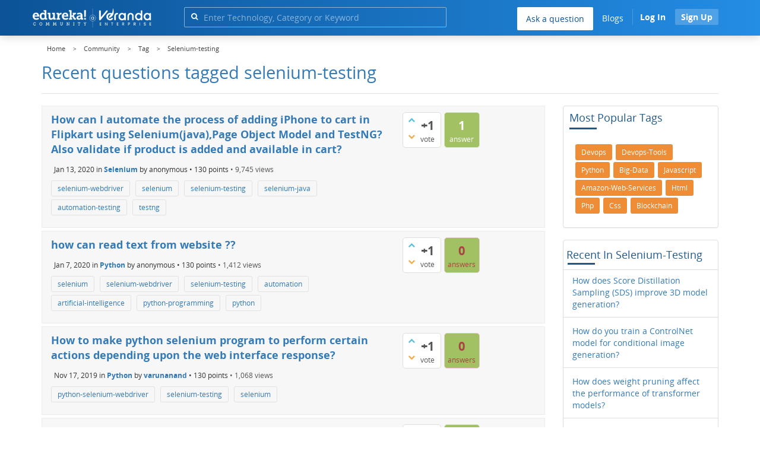

--- FILE ---
content_type: text/html; charset=utf-8
request_url: https://www.edureka.co/community/tag/selenium-testing/page/2
body_size: 25220
content:
<!DOCTYPE html>
<html lang="en">
	<!-- Powered by Question2Answer - http://www.question2answer.org/ -->
	<head>
		<meta http-equiv="content-type" content="text/html; charset=utf-8">
		<meta charset="utf-8">
		<meta name="viewport" content="width=device-width, initial-scale=1">
		<title>Recent questions tagged selenium-testing | Edureka Community</title>
		<meta name="robots" content="noindex,follow">
			
        <script>
            var refresh_hash ="1760679623";
            var edurekaurl ="www.edureka.co";
            var catTitle="";
            var clevertap_AccountId = "654-ZKZ-856Z";
            var clevertap_user_id = "";
            var clevertap_user_email = ""; 
            var clevertap_site_Title="Recent questions tagged selenium-testing";
            var donut_theme_url="https://www.edureka.co/community/qa-theme/Donut-theme";
            var donut_new_theme_url="https://d1jnx9ba8s6j9r.cloudfront.net/community/qa-theme/Donut-theme";
            var template="tag";
            var askCategories =[];
            var track_utm_source = "";
            var recaptchaKey = "6Lf4mSYUAAAAAEaBoohSdOcvtcUgJg3Dad0R-0aj";
            var ECOM_CATEGORY_ID = "";
            var ecom_base_url = "https://www.edureka.co";
            var user_api_base_url = "https://api-user.edureka.co";
            var webinar_api_base_url = "https://api-webinars.edureka.co";
            var user_api_token = "775359ee06188eca9c8a47e216069a106ab082145a0311e42d323fc2799dcf67";
            
       </script>
			<script src="https://d1jnx9ba8s6j9r.cloudfront.net/community/qa-theme/Donut-theme/jsver.1760679623/js/edureka-clevertap.js" type="text/javascript"></script>
			<script src="https://d1jnx9ba8s6j9r.cloudfront.net/community/qa-theme/Donut-theme/jsver.1760679623/js/community_clevertap_events.js" type="text/javascript" defer></script>
			<script src="https://d1jnx9ba8s6j9r.cloudfront.net/community/qa-theme/Donut-theme/jsver.1760679623/js/community_clevertap_events_v2.js" type="text/javascript" defer></script>
			 
        <!-- Google Analytics -->
        <script>
            var community_user_id_ga = "null";
            (function (i, s, o, g, r, a, m) {
                i["GoogleAnalyticsObject"] = r;
                i[r] = i[r] || function () {
                    (i[r].q = i[r].q || []).push(arguments)
                }, i[r].l = 1 * new Date();
                a = s.createElement(o),
                        m = s.getElementsByTagName(o)[0];
                a.async = 1;
                a.src = g;
                m.parentNode.insertBefore(a, m)
            })(window, document, "script", "//www.google-analytics.com/analytics.js", "ga");

            ga("create", "UA-33865789-2", "auto");
            ga("set", "userId", community_user_id_ga); // Set the user ID using signed-in user_id.
            ga("send", "pageview");
        </script>
			<script src="https://d1jnx9ba8s6j9r.cloudfront.net/community/qa-theme/Donut-theme/jsver.1760679623/js/community_ga_events.js" type="text/javascript" defer></script>
			
        <script type="text/javascript">
            function createCookie(name, value, days) {
                var expires;

                if (days) {
                    var date = new Date();
                    date.setTime(date.getTime() + (days * 24 * 60 * 60 * 1000));
                    expires = "; expires=" + date.toGMTString();
                } else {
                    expires = "";
                }
                document.cookie = encodeURIComponent(name) + "=" + encodeURIComponent(value) + expires + "; path=/";
            }

            function readCookie(name) {
                var nameEQ = encodeURIComponent(name) + "=";
                var ca = document.cookie.split(";");
                for (var i = 0; i < ca.length; i++) {
                    var c = ca[i];
                    while (c.charAt(0) === " ")
                        c = c.substring(1, c.length);
                    if (c.indexOf(nameEQ) === 0)
                        return decodeURIComponent(c.substring(nameEQ.length, c.length));
                }
                return null;
            }

            if (!readCookie("f_l_i_s_p")) {
                createCookie("f_l_i_s_p", "https://www.edureka.co/community/tag/selenium-testing/page/2", 0);
            }
        </script>
				<script src="https://d1jnx9ba8s6j9r.cloudfront.net/community/qa-theme/Donut-theme/jsver.1760679623/js/community_ga4_events.js" type="text/javascript" defer></script>
				<meta property="og:locale" content="en_US" >
				<meta property="og:title" content="Recent questions tagged selenium-testing">
				<meta property="og:type" content="article">
				<meta property="og:url" content="https://www.edureka.co/community/tag/selenium-testing/page/2">
				<meta property="fb:app_id" content="334689249900154" >
				<meta property="article:publisher" content="https://www.facebook.com/edurekaIN/" >
				<meta itemprop="name" content="Recent questions tagged selenium-testing">
				<meta name="twitter:card" content="summary_large_image" >
				<meta name="twitter:site" content="@edurekaIN" >
				<meta name="twitter:title" content="Recent questions tagged selenium-testing">
				<meta property="og:site_name" content="Edureka Community">
				<meta name="twitter:creator" content="@edurekaIN" > 
				<meta property="og:description" content="Recent questions tagged selenium-testing">
				<meta itemprop="description" content="Recent questions tagged selenium-testing">
				<meta name="twitter:description" content="Recent questions tagged selenium-testing">
				<meta property="og:image" content="https://d1jnx9ba8s6j9r.cloudfront.net/community/imgver.1760679623/categoryimages/default.jpg">
				<meta property="og:image:width" content="815" >
				<meta property="og:image:height" content="476" >
				<meta itemprop="image" content="https://d1jnx9ba8s6j9r.cloudfront.net/community/imgver.1760679623/categoryimages/default.jpg">
				<meta name="twitter:image" content="https://d1jnx9ba8s6j9r.cloudfront.net/community/imgver.1760679623/categoryimages/default.jpg">
				<meta name="description" content="Recent questions tagged selenium-testing">
				<script src="https://accounts.google.com/gsi/client" defer></script>
				<script > var googleUser = {};
                                let googleButtonWrapper = null;
                                var enableGoogleSignIn = function() {
                                    google.accounts.id.initialize({
                                        client_id: "256344194969-339rculf5eu442p2if4r4p1c395alv33.apps.googleusercontent.com",
                                        callback: handleCredentialResponse
                                    });
                                    googleButtonWrapper = createFakeGoogleWrapper();
                                }; </script>
				<link rel="preload" href="https://d1jnx9ba8s6j9r.cloudfront.net/community/qa-theme/Donut-theme/fonts/OpenSans-Regular.woff?v=1.1.0" as="font" type="font/woff" crossorigin>
					<link rel="preload" href="https://d1jnx9ba8s6j9r.cloudfront.net/community/qa-theme/Donut-theme/fonts/OpenSans-Italic.woff?v=1.1.0" as="font" type="font/woff" crossorigin>
						<link rel="preload" href="https://d1jnx9ba8s6j9r.cloudfront.net/community/qa-theme/Donut-theme/fonts/OpenSans-Bold.woff?v=1.1.0" as="font" type="font/woff" crossorigin>
							<link rel="preload" href="https://d1jnx9ba8s6j9r.cloudfront.net/community/qa-theme/Donut-theme/fonts/OpenSans-BoldItalic.woff?v=1.1.0" as="font" type="font/woff" crossorigin>
								<link rel="preload" href="https://d1jnx9ba8s6j9r.cloudfront.net/community/qa-theme/Donut-theme/fonts/fontawesome-webfont.woff?v=4.2.0" as="font" type="font/woff" crossorigin>
									<link rel="stylesheet" type="text/css" href="https://d1jnx9ba8s6j9r.cloudfront.net/community/qa-theme/Donut-theme/cssver.1760679623/css/font-awesome.min.css?4.2.0">
									<link rel="stylesheet" type="text/css" href="https://d1jnx9ba8s6j9r.cloudfront.net/community/qa-theme/Donut-theme/cssver.1760679623/css/bootstrap.min.css?3.3.5">
									<link rel="stylesheet" type="text/css" href="https://d1jnx9ba8s6j9r.cloudfront.net/community/qa-theme/Donut-theme/cssver.1760679623/css/donut.css?1.6.2">
									<link rel="stylesheet" type="text/css" href="https://d1jnx9ba8s6j9r.cloudfront.net/community/qa-theme/Donut-theme/cssver.1760679623/css/signup.css?1.6.2">
									<link rel="stylesheet" type="text/css" href="https://d1jnx9ba8s6j9r.cloudfront.net/community/qa-theme/Donut-theme/cssver.1760679623/css/open-sans.css?1.6.2">
									<link rel="stylesheet" TYPE="text/css" href="https://www.edureka.co/community/qa-plugin/q2a-breadcrumbs-master/css/default.css">
									<link rel="stylesheet" href="https://www.edureka.co/community/qa-plugin/q2a-ultimate-widgets/widgets/recent_posts/styles/snow.css">
									
					<!-- HTML5 shim and Respond.js IE8 support of HTML5 elements and media queries -->
					   <!--[if lt IE 9]>
					     <script src="https://oss.maxcdn.com/html5shiv/3.7.2/html5shiv.min.js defer"></script>
					     <script src="https://oss.maxcdn.com/respond/1.4.2/respond.min.js defer"></script>
					<![endif]-->
				
									<link rel="canonical" href="https://www.edureka.co/community/tag/selenium-testing/page/2">
									<link rel="prev" href="../../../tag/selenium-testing/page/1" >
									<link rel="next" href="../../../tag/selenium-testing/page/3" >
									<link rel="search" type="application/opensearchdescription+xml" title="Edureka Community" href="../../../opensearch.xml">
									<!-- Global site tag (gtag.js) - Google Analytics -->
<script async defer src="https://www.googletagmanager.com/gtag/js?id=UA-108517196-1"></script>
<script defer src="https://www.googletagmanager.com/gtag/js?id=G-6JVFN5CRMW"></script>
<script>
    window.dataLayer = window.dataLayer || [];
    function gtag(){dataLayer.push(arguments);}
    gtag('js', new Date());
    gtag('config', 'UA-108517196-1');
   gtag('config',"G-6JVFN5CRMW");
</script>
<link rel="shortcut icon" href="https://d1jnx9ba8s6j9r.cloudfront.net/imgver.1512806340/img/favicon.ico" type="image/x-icon">
									<script>
									var qa_root = '..\/..\/..\/';
									var qa_request = 'tag\/selenium-testing\/page\/2';
									</script>
									<script src="https://www.edureka.co/community/qa-content/jquery-3.3.1.min.js"></script>
									<script src="https://www.edureka.co/community/qa-content/qa-page.js?1.7.5"></script>
									<script src="https://d1jnx9ba8s6j9r.cloudfront.net/community/qa-theme/Donut-theme/jsver.1760679623/js/bootstrap.min.js?3.3.5" type="text/javascript" defer></script>
									<script src="https://d1jnx9ba8s6j9r.cloudfront.net/community/qa-theme/Donut-theme/jsver.1760679623/js/donut.js?1.6.2" type="text/javascript" defer></script>
									<script src="https://d1jnx9ba8s6j9r.cloudfront.net/community/qa-theme/Donut-theme/jsver.1760679623/js/formValidation.js?1.6.2" type="text/javascript" defer></script>
									<script src="https://d1jnx9ba8s6j9r.cloudfront.net/community/qa-theme/Donut-theme/jsver.1760679623/js/bootstrapValidator.js?1.6.2" type="text/javascript" defer></script>
									<script src="https://d1jnx9ba8s6j9r.cloudfront.net/community/qa-theme/Donut-theme/jsver.1760679623/js/social-signup.js?1.6.2" type="text/javascript" defer></script>
									<script src="https://d1jnx9ba8s6j9r.cloudfront.net/community/qa-theme/Donut-theme/jsver.1760679623/js/lazyImages.js?1.6.2" type="text/javascript" defer></script>
									<script src="https://d1jnx9ba8s6j9r.cloudfront.net/community/qa-theme/Donut-theme/jsver.1760679623/js/lazyloadContent.js?1.6.2" type="text/javascript" defer></script>
									<script>uw_ajax_url = "https://www.edureka.co/community/qa-plugin/q2a-ultimate-widgets/ajax.php";</script>
									
						<style>
						
						</style>
								</head>
								<body
									class="qa-template-tag qa-body-js-off"
									>
									<p class="new_request" style="display:none">tag/selenium-testing/page/2</p>
									<script>
										var b=document.getElementsByTagName('body')[0];
										b.className=b.className.replace('qa-body-js-off', 'qa-body-js-on');
									</script>
									        <header id="nav-header" class="comm_hdr">
            <nav id="nav" class="navbar navbar-static-top fixed"
                 role="navigation" data-spy="affix" data-offset-top="120">
                <div class="container no-padding">
                    <div class="navbar-header mob_navhd_bx">
                        <button type="button" class="navbar-toggle collapsed" data-toggle="collapse"
                                data-target=".navbar-collapse">
                            <span class="sr-only">Toggle navigation</span>
                            <span class="glyphicon glyphicon-menu-hamburger"></span>
                        </button>
                    </div>
                    <div class="logo-wrapper logo-wrapper_mob">
                        									<div class="qa-logo">
										<a href="https://www.edureka.co" class="qa-logo-link edureka"><img src="https://www.edureka.co/img/Edureka_Community_Logo.webp" alt="edu-community" class="img-responsive edu-comminity-logo-desk desk_lg_bx" style="width:200px;height:33px"></a>
									</div>
                    </div>
                    <div class="col-lg-5 col-md-4 col-sm-4 col-xs-2  custom-search hidden-xs">
                        									<div class="side-search-bar hidden-xs">
										<form class="search-form" role="form" method="get" action="../../../search" aria-label="search-from">
											
											<div class="input-group">
												<input type="text" name="q" value="" class="qa-search-field form-control" placeholder="Enter Technology, Category or Keyword ">
												<span class="input-group-btn">
													<button type="submit" value="" class="btn qa-search-button" aria-label="search"><span class="fa fa-search"></span></button>
												</span>
											</div>
										</form>
									</div>
                    </div>

                    <div class="col-sm-5 navbar-collapse collapse main-nav navbar-right">
                        <ul class="nav navbar-nav inner-drop-nav mobin-drop-nav">

                                                        <!--                                 <li><a target="_blank" href="https://www.edureka.co/corporate-training">Corporate Training</a></li>
                                                            <li> <a target="_blank"  href="https://www.edureka.co/all-courses">Courses</a></li>
                            -->                                                  <li><div class="menu-back-close-btn visible-xs"><i class="fa fa-angle-left" aria-hidden="true"></i> Back</div></li>
                            <li class="ask_qa_bx"><a href='https://www.edureka.co/community/ask' target="_blank" class="ga-ask-question" data-page="Tags Page">Ask a question</a></li>
                            <li class="blg_bx"><a href='https://www.edureka.co/blog/' target="_blank">Blogs</a></li>
                            <li><div class="open-categories-btn-nav visible-xs">Browse Categories <i class="fa fa-angle-right" aria-hidden="true"></i></div>
                                <ul class="browse-category-section-nav visible-xs">
                                    <li><div class="categories-back-btn-nav"><i class="fa fa-angle-left" aria-hidden="true"></i> Browse Categories</div></li>
                                    <li><a href="https://www.edureka.co/community/generative-ai">Generative AI</a></li><li><a href="https://www.edureka.co/community/power-bi">Power BI</a></li><li><a href="https://www.edureka.co/community/devops-and-agile">DevOps & Agile</a></li><li><a href="https://www.edureka.co/community/category-data-science">Data Science</a></li><li><a href="https://www.edureka.co/community/chatgpt">ChatGPT</a></li><li><a href="https://www.edureka.co/community/cyber-security-&-ethical-hacking">Cyber Security & Ethical Hacking</a></li><li><a href="https://www.edureka.co/community/data-science">Data Analytics</a></li><li><a href="https://www.edureka.co/community/cloud-computing">Cloud Computing</a></li><li><a href="https://www.edureka.co/community/machine-learning">Machine Learning</a></li><li><a href="https://www.edureka.co/community/pmp">PMP</a></li><li><a href="https://www.edureka.co/community/python">Python</a></li><li><a href="https://www.edureka.co/community/salesforce">SalesForce</a></li><li><a href="https://www.edureka.co/community/selenium">Selenium</a></li><li><a href="https://www.edureka.co/community/software-testing">Software Testing</a></li><li><a href="https://www.edureka.co/community/tableau">Tableau</a></li><li><a href="https://www.edureka.co/community/web-development">Web Development</a></li><li><a href="https://www.edureka.co/community/ui-ux-design-certification-course">UI UX Design</a></li><li><a href="https://www.edureka.co/community/java">Java</a></li><li><a href="https://www.edureka.co/community/azure">Azure</a></li><li><a href="https://www.edureka.co/community/database">Database</a></li><li><a href="https://www.edureka.co/community/big-data-hadoop">Big Data Hadoop</a></li><li><a href="https://www.edureka.co/community/blockchain">Blockchain</a></li><li><a href="https://www.edureka.co/community/digital-marketing">Digital Marketing</a></li><li><a href="https://www.edureka.co/community/c#">C#</a></li><li><a href="https://www.edureka.co/community/c">C++</a></li><li><a href="https://www.edureka.co/community/iot-internet-of-things">IoT (Internet of Things)</a></li><li><a href="https://www.edureka.co/community/kotlin">Kotlin</a></li><li><a href="https://www.edureka.co/community/linux-administration">Linux Administration</a></li><li><a href="https://www.edureka.co/community/microstrategy">MicroStrategy</a></li><li><a href="https://www.edureka.co/community/mobile-development">Mobile Development</a></li><li><a href="https://www.edureka.co/community/others">Others</a></li><li><a href="https://www.edureka.co/community/rpa">RPA</a></li><li><a href="https://www.edureka.co/community/talend">Talend</a></li><li><a href="https://www.edureka.co/community/typesript">TypeSript</a></li><li><a href="https://www.edureka.co/community/apache-kafka">Apache Kafka</a></li><li><a href="https://www.edureka.co/community/apache-spark">Apache Spark</a></li><li><a href="https://www.edureka.co/community/career-counselling">Career Counselling</a></li><li><a href="https://www.edureka.co/community/events-&-trending-topics">Events & Trending Topics</a></li><li><a href="https://www.edureka.co/community/ask-us-anything">Ask us Anything!</a></li>                                </ul>
                            </li>

                            

                                                            <li class="donut-navigation pull-right login_before">
                                    
<ul class="nav navbar-nav navbar-right login-nav">
    <li class="dropdown login-dropdown login active btn_align_community_signin community_sign_btn_align">
        <button type="button" class="signin_submit_btn navbar-login-button btn-normal communtity_sig_btn_height btn signIn_popup ga-login-header-click" data-page="Tags Page">Log In</button>
        <button type="button" class="signin_submit_btn navbar-login-button btn-warning communtity_sig_btn_height btn signUp_popup ga-signup-header-click" data-page="Tags Page">Sign Up</button>

<!--        <ul class="dropdown-menu" role="menu" id="login-dropdown-menu">
                        
                                        <li>
                    <div class="login-or">
                        <hr class="hr-or colorgraph">
                        <span class="span-or">or</span>
                    </div>
                </li>
                          
           <form role="form" action=""
                  method="post">
                <li>
                    <label>
                                            </label>
                    <input type="text" class="form-control" id="qa-userid" name="emailhandle"
                           placeholder="">
                </li>

                <li>
                    <label>
                                            </label>
                    <input type="password" class="form-control" id="qa-password" name="password"
                           placeholder="">
                </li>
                <li>
                    <label class="checkbox inline">
                        <input type="checkbox" name="remember" id="qa-rememberme"
                               value="1">                     </label>
                </li>
                <li class="hidden">
                    <input type="hidden" name="code"
                           value="">
                </li>
                <li>
                    <button type="submit" value="" id="qa-login" name="dologin" class="btn btn-primary btn-block">
                                            </button>
                </li>
                <li class="forgot-password">
                    <a href=""></a>
                    |
                    <a href=""></a>
                </li>
            </form>
                
        </ul>-->
    </li>
</ul>
                                </li>
                                                       

                        </ul>
                    </div>
                </div>
                <div class="slideroverlay"></div>
            </nav>
        </header>
        
													<div class="container">
														<div class="top-divider"></div>
													</div>
													<div class="container visible-xs">
														<div class="top-search-bar">
															<form class="search-form" role="form" method="get" action="../../../search" aria-label="search-from">
																
																<div class="input-group">
																	<input type="text" name="q" value="" class="qa-search-field form-control" placeholder="Enter Technology, Category or Keyword ">
																	<span class="input-group-btn">
																		<button type="submit" value="" class="btn qa-search-button" aria-label="search"><span class="fa fa-search"></span></button>
																	</span>
																</div>
															</form>
														</div>
													</div>
													<main class="donut-masthead">
														<div class="container">
														</div>
														<div class="container">
															<div class="qa-widgets-full qa-widgets-full-top">
																<div class="qa-widget-full qa-widget-full-top">
																	<div class="breadcrumb-wrapper">
																		<ul class="breadcrumb clearfix" itemscope itemtype="http://schema.org/BreadcrumbList">
																			<li itemprop="itemListElement" itemscope itemtype="http://schema.org/ListItem"><a href="https://www.edureka.co" itemprop="item"><span itemprop="name">Home</span></a><meta itemprop="position" content="1"></li>
																				<li breadcrumbs-home itemprop="itemListElement" itemscope itemtype="http://schema.org/ListItem" ><a href="https://www.edureka.co/community/" itemprop="item" > <span itemprop="name"> Community </span></a><meta itemprop="position" content="2"></li>
																					<li breadcrumbs-tag itemprop="itemListElement" itemscope itemtype="http://schema.org/ListItem" ><a href="https://www.edureka.co/community/tags" itemprop="item" > <span itemprop="name"> Tag </span></a><meta itemprop="position" content="3"></li>
																						<li breadcrumbs-tag itemprop="itemListElement" itemscope itemtype="http://schema.org/ListItem" ><span itemprop="name"> Selenium-testing </span><meta itemprop="position" content="4"></li>
																						</ul>
																					</div>
																				</div>
																			</div>
																			
																			<div class="page-title">
																				<h1>
																					Recent questions tagged selenium-testing
																				</h1>
																			</div>
																		</div>
																	</main>
																	<div class="qa-body-wrapper container">
																		
																		<div class="qa-header clearfix">
																			<div class="qa-header-clear clearfix">
																			</div>
																		</div> <!-- END qa-header -->
																		
																		<div class="qa-main-shadow clearfix">
																			
																			<div class="qa-main-wrapper clearfix row">
																				
																				<div class="qa-main col-md-9 col-xs-12 pull-left">
																					<div class="qa-part-q-list">
																						<form method="post" action="../../../tag/selenium-testing/page/2">
																							<div class="qa-q-list">
																								
																								<div class="qa-q-list-item row">
																									<div class="qa-q-item-stats">
																										<div class="qa-voting qa-voting-net" id="voting_61933">
																											<div class="qa-vote-buttons qa-vote-buttons-net">
																											<button title="Click to vote up" name="vote_61933_1_q61933" data-questionId="61933" data-questiontitle="How can I automate the process of adding iPhone to cart in Flipkart using Selenium(java),Page Object Model and TestNG? Also validate if product is added and available in cart?" data-position="" data-category="Selenium"onclick="return qa_vote_click(this);" type="submit" value="+" class="qa-vote-first-button qa-vote-up-button"> <span class="fa fa-chevron-up"></span> </button>
																										<button title="Click to vote down" name="vote_61933_-1_q61933"data-questionId="61933" data-questiontitle="How can I automate the process of adding iPhone to cart in Flipkart using Selenium(java),Page Object Model and TestNG? Also validate if product is added and available in cart?" data-position="" data-category="Selenium"onclick="return qa_vote_click(this);" type="submit" value="&ndash;" class="qa-vote-second-button qa-vote-down-button"> <span class="fa fa-chevron-down"></span> </button>
																									</div>
																									<div class="qa-vote-count qa-vote-count-net">
																										<span class="qa-netvote-count">
																											<span class="qa-netvote-count-data">+1</span><span class="qa-netvote-count-pad"> vote</span>
																										</span>
																									</div>
																									<div class="qa-vote-clear clearfix">
																									</div>
																								</div>
																								<span class="qa-a-count">
																									<span class="qa-a-count-data">1</span><span class="qa-a-count-pad"> answer</span>
																								</span>
																							</div>
																							<div class="qa-q-item-main">
																								<h2 class="qa-q-item-title">
																									<a href="../../../61933/automate-process-flipkart-selenium-validate-product-available" class="ga-heading-main-click-question" data-category="Selenium"id="q61933">How can I automate the process of adding iPhone to cart in Flipkart using Selenium(java),Page Object Model and TestNG? Also validate if product is added and available in cart?</a>
																									
																								</h2>
																								<span class="qa-q-item-avatar-meta">
																									<span class="qa-q-item-meta">
																										<span class="qa-q-item-when">
																											<span class="qa-q-item-when-data">Jan 13, 2020</span>
																										</span>
																										<span class="qa-q-item-where">
																											<span class="qa-q-item-where-pad">in </span><span class="qa-q-item-where-data"><a href="../../../selenium" class="ga-cat-link qa-category-link">Selenium</a></span>
																										</span>
																										<span class="qa-q-item-who">
																											<span class="qa-q-item-who-pad">by </span>
																										<span class="qa-q-item-who-data">anonymous</span><span class=" breakitem visible-xs"></br></span>
																										<span class="qa-q-item-who-points">
																											<span class="qa-q-item-who-points-pad">&bull;&nbsp;</span><span class="qa-q-item-who-points-data">130</span><span class="qa-q-item-who-points-pad"> points </span>
																										</span>
																									</span>
																									<span class="qa-q-item-view-count">
																										&bull;
																										<span class="q-item-view">
																											<span class="q-item-view-data">9,745</span><span class="q-item-view-pad"> views</span>
																										</span>
																									</span>
																								</span>
																							</span>
																							<div class="qa-q-item-tags clearfix">
																								<ul class="qa-q-item-tag-list">
																									<li class="qa-q-item-tag-item"><a href="../../../tag/selenium-webdriver" class="ga-tag-link qa-tag-link" data-questionTitle="How can I automate the process of adding iPhone to cart in Flipkart using Selenium(java),Page Object Model and TestNG? Also validate if product is added and available in cart?" data-category="Selenium" data-questionId="61933">selenium-webdriver</a></li>
																									<li class="qa-q-item-tag-item"><a href="../../../tag/selenium" class="ga-tag-link qa-tag-link" data-questionTitle="How can I automate the process of adding iPhone to cart in Flipkart using Selenium(java),Page Object Model and TestNG? Also validate if product is added and available in cart?" data-category="Selenium" data-questionId="61933">selenium</a></li>
																									<li class="qa-q-item-tag-item"><a href="../../../tag/selenium-testing" class="ga-tag-link qa-tag-link" data-questionTitle="How can I automate the process of adding iPhone to cart in Flipkart using Selenium(java),Page Object Model and TestNG? Also validate if product is added and available in cart?" data-category="Selenium" data-questionId="61933">selenium-testing</a></li>
																									<li class="qa-q-item-tag-item"><a href="../../../tag/selenium-java" class="ga-tag-link qa-tag-link" data-questionTitle="How can I automate the process of adding iPhone to cart in Flipkart using Selenium(java),Page Object Model and TestNG? Also validate if product is added and available in cart?" data-category="Selenium" data-questionId="61933">selenium-java</a></li>
																									<li class="qa-q-item-tag-item"><a href="../../../tag/automation-testing" class="ga-tag-link qa-tag-link" data-questionTitle="How can I automate the process of adding iPhone to cart in Flipkart using Selenium(java),Page Object Model and TestNG? Also validate if product is added and available in cart?" data-category="Selenium" data-questionId="61933">automation-testing</a></li>
																									<li class="qa-q-item-tag-item"><a href="../../../tag/testng" class="ga-tag-link qa-tag-link" data-questionTitle="How can I automate the process of adding iPhone to cart in Flipkart using Selenium(java),Page Object Model and TestNG? Also validate if product is added and available in cart?" data-category="Selenium" data-questionId="61933">testng</a></li>
																								</ul>
																							</div>
																						</div>
																						<div class="qa-q-item-clear clearfix">
																						</div>
																					</div> <!-- END qa-q-list-item -->
																					
																					<div class="qa-q-list-item row">
																						<div class="qa-q-item-stats">
																							<div class="qa-voting qa-voting-net" id="voting_61734">
																								<div class="qa-vote-buttons qa-vote-buttons-net">
																								<button title="Click to vote up" name="vote_61734_1_q61734" data-questionId="61734" data-questiontitle="how can read text from website ??" data-position="" data-category="Python"onclick="return qa_vote_click(this);" type="submit" value="+" class="qa-vote-first-button qa-vote-up-button"> <span class="fa fa-chevron-up"></span> </button>
																							<button title="Click to vote down" name="vote_61734_-1_q61734"data-questionId="61734" data-questiontitle="how can read text from website ??" data-position="" data-category="Python"onclick="return qa_vote_click(this);" type="submit" value="&ndash;" class="qa-vote-second-button qa-vote-down-button"> <span class="fa fa-chevron-down"></span> </button>
																						</div>
																						<div class="qa-vote-count qa-vote-count-net">
																							<span class="qa-netvote-count">
																								<span class="qa-netvote-count-data">+1</span><span class="qa-netvote-count-pad"> vote</span>
																							</span>
																						</div>
																						<div class="qa-vote-clear clearfix">
																						</div>
																					</div>
																					<span class="qa-a-count qa-a-count-zero">
																						<span class="qa-a-count-data">0</span><span class="qa-a-count-pad"> answers</span>
																					</span>
																				</div>
																				<div class="qa-q-item-main">
																					<h2 class="qa-q-item-title">
																						<a href="../../../61734/how-can-read-text-from-website" class="ga-heading-main-click-question" data-category="Python"id="q61734">how can read text from website ??</a>
																						
																					</h2>
																					<span class="qa-q-item-avatar-meta">
																						<span class="qa-q-item-meta">
																							<span class="qa-q-item-when">
																								<span class="qa-q-item-when-data">Jan 7, 2020</span>
																							</span>
																							<span class="qa-q-item-where">
																								<span class="qa-q-item-where-pad">in </span><span class="qa-q-item-where-data"><a href="../../../python" class="ga-cat-link qa-category-link">Python</a></span>
																							</span>
																							<span class="qa-q-item-who">
																								<span class="qa-q-item-who-pad">by </span>
																							<span class="qa-q-item-who-data">anonymous</span><span class=" breakitem visible-xs"></br></span>
																							<span class="qa-q-item-who-points">
																								<span class="qa-q-item-who-points-pad">&bull;&nbsp;</span><span class="qa-q-item-who-points-data">130</span><span class="qa-q-item-who-points-pad"> points </span>
																							</span>
																						</span>
																						<span class="qa-q-item-view-count">
																							&bull;
																							<span class="q-item-view">
																								<span class="q-item-view-data">1,412</span><span class="q-item-view-pad"> views</span>
																							</span>
																						</span>
																					</span>
																				</span>
																				<div class="qa-q-item-tags clearfix">
																					<ul class="qa-q-item-tag-list">
																						<li class="qa-q-item-tag-item"><a href="../../../tag/selenium" class="ga-tag-link qa-tag-link" data-questionTitle="how can read text from website ??" data-category="Python" data-questionId="61734">selenium</a></li>
																						<li class="qa-q-item-tag-item"><a href="../../../tag/selenium-webdriver" class="ga-tag-link qa-tag-link" data-questionTitle="how can read text from website ??" data-category="Python" data-questionId="61734">selenium-webdriver</a></li>
																						<li class="qa-q-item-tag-item"><a href="../../../tag/selenium-testing" class="ga-tag-link qa-tag-link" data-questionTitle="how can read text from website ??" data-category="Python" data-questionId="61734">selenium-testing</a></li>
																						<li class="qa-q-item-tag-item"><a href="../../../tag/automation" class="ga-tag-link qa-tag-link" data-questionTitle="how can read text from website ??" data-category="Python" data-questionId="61734">automation</a></li>
																						<li class="qa-q-item-tag-item"><a href="../../../tag/artificial-intelligence" class="ga-tag-link qa-tag-link" data-questionTitle="how can read text from website ??" data-category="Python" data-questionId="61734">artificial-intelligence</a></li>
																						<li class="qa-q-item-tag-item"><a href="../../../tag/python-programming" class="ga-tag-link qa-tag-link" data-questionTitle="how can read text from website ??" data-category="Python" data-questionId="61734">python-programming</a></li>
																						<li class="qa-q-item-tag-item"><a href="../../../tag/python" class="ga-tag-link qa-tag-link" data-questionTitle="how can read text from website ??" data-category="Python" data-questionId="61734">python</a></li>
																					</ul>
																				</div>
																			</div>
																			<div class="qa-q-item-clear clearfix">
																			</div>
																		</div> <!-- END qa-q-list-item -->
																		
																		<div class="qa-q-list-item row">
																			<div class="qa-q-item-stats">
																				<div class="qa-voting qa-voting-net" id="voting_59823">
																					<div class="qa-vote-buttons qa-vote-buttons-net">
																					<button title="Click to vote up" name="vote_59823_1_q59823" data-questionId="59823" data-questiontitle="How to make python selenium program to perform certain actions depending upon the web interface response?" data-position="" data-category="Python"onclick="return qa_vote_click(this);" type="submit" value="+" class="qa-vote-first-button qa-vote-up-button"> <span class="fa fa-chevron-up"></span> </button>
																				<button title="Click to vote down" name="vote_59823_-1_q59823"data-questionId="59823" data-questiontitle="How to make python selenium program to perform certain actions depending upon the web interface response?" data-position="" data-category="Python"onclick="return qa_vote_click(this);" type="submit" value="&ndash;" class="qa-vote-second-button qa-vote-down-button"> <span class="fa fa-chevron-down"></span> </button>
																			</div>
																			<div class="qa-vote-count qa-vote-count-net">
																				<span class="qa-netvote-count">
																					<span class="qa-netvote-count-data">+1</span><span class="qa-netvote-count-pad"> vote</span>
																				</span>
																			</div>
																			<div class="qa-vote-clear clearfix">
																			</div>
																		</div>
																		<span class="qa-a-count qa-a-count-zero">
																			<span class="qa-a-count-data">0</span><span class="qa-a-count-pad"> answers</span>
																		</span>
																	</div>
																	<div class="qa-q-item-main">
																		<h2 class="qa-q-item-title">
																			<a href="../../../59823/selenium-perform-certain-actions-depending-interface-response" class="ga-heading-main-click-question" data-category="Python"id="q59823">How to make python selenium program to perform certain actions depending upon the web interface response?</a>
																			
																		</h2>
																		<span class="qa-q-item-avatar-meta">
																			<span class="qa-q-item-meta">
																				<span class="qa-q-item-when">
																					<span class="qa-q-item-when-data">Nov 17, 2019</span>
																				</span>
																				<span class="qa-q-item-where">
																					<span class="qa-q-item-where-pad">in </span><span class="qa-q-item-where-data"><a href="../../../python" class="ga-cat-link qa-category-link">Python</a></span>
																				</span>
																				<span class="qa-q-item-who">
																					<span class="qa-q-item-who-pad">by </span>
																				<span class="qa-q-item-who-data"><a href="../../../user/839372" class="qa-user-link ga-click-user-link">varunanand</a></span><span class=" breakitem visible-xs"></br></span>
																				<span class="qa-q-item-who-points">
																					<span class="qa-q-item-who-points-pad">&bull;&nbsp;</span><span class="qa-q-item-who-points-data">130</span><span class="qa-q-item-who-points-pad"> points </span>
																				</span>
																			</span>
																			<span class="qa-q-item-view-count">
																				&bull;
																				<span class="q-item-view">
																					<span class="q-item-view-data">1,068</span><span class="q-item-view-pad"> views</span>
																				</span>
																			</span>
																		</span>
																	</span>
																	<div class="qa-q-item-tags clearfix">
																		<ul class="qa-q-item-tag-list">
																			<li class="qa-q-item-tag-item"><a href="../../../tag/python-selenium-webdriver" class="ga-tag-link qa-tag-link" data-questionTitle="How to make python selenium program to perform certain actions depending upon the web interface response?" data-category="Python" data-questionId="59823">python-selenium-webdriver</a></li>
																			<li class="qa-q-item-tag-item"><a href="../../../tag/selenium-testing" class="ga-tag-link qa-tag-link" data-questionTitle="How to make python selenium program to perform certain actions depending upon the web interface response?" data-category="Python" data-questionId="59823">selenium-testing</a></li>
																			<li class="qa-q-item-tag-item"><a href="../../../tag/selenium" class="ga-tag-link qa-tag-link" data-questionTitle="How to make python selenium program to perform certain actions depending upon the web interface response?" data-category="Python" data-questionId="59823">selenium</a></li>
																		</ul>
																	</div>
																</div>
																<div class="qa-q-item-clear clearfix">
																</div>
															</div> <!-- END qa-q-list-item -->
															
															<div class="qa-q-list-item row">
																<div class="qa-q-item-stats">
																	<div class="qa-voting qa-voting-net" id="voting_58935">
																		<div class="qa-vote-buttons qa-vote-buttons-net">
																		<button title="Click to vote up" name="vote_58935_1_q58935" data-questionId="58935" data-questiontitle="Selenium errors : element not clickable. Reactjs application" data-position="" data-category="Selenium"onclick="return qa_vote_click(this);" type="submit" value="+" class="qa-vote-first-button qa-vote-up-button"> <span class="fa fa-chevron-up"></span> </button>
																	<button title="Click to vote down" name="vote_58935_-1_q58935"data-questionId="58935" data-questiontitle="Selenium errors : element not clickable. Reactjs application" data-position="" data-category="Selenium"onclick="return qa_vote_click(this);" type="submit" value="&ndash;" class="qa-vote-second-button qa-vote-down-button"> <span class="fa fa-chevron-down"></span> </button>
																</div>
																<div class="qa-vote-count qa-vote-count-net">
																	<span class="qa-netvote-count">
																		<span class="qa-netvote-count-data">+1</span><span class="qa-netvote-count-pad"> vote</span>
																	</span>
																</div>
																<div class="qa-vote-clear clearfix">
																</div>
															</div>
															<span class="qa-a-count">
																<span class="qa-a-count-data">1</span><span class="qa-a-count-pad"> answer</span>
															</span>
														</div>
														<div class="qa-q-item-main">
															<h2 class="qa-q-item-title">
																<a href="../../../58935/selenium-errors-element-not-clickable-reactjs-application" class="ga-heading-main-click-question" data-category="Selenium"id="q58935">Selenium errors : element not clickable. Reactjs application</a>
																
															</h2>
															<span class="qa-q-item-avatar-meta">
																<span class="qa-q-item-meta">
																	<span class="qa-q-item-when">
																		<span class="qa-q-item-when-data">Oct 25, 2019</span>
																	</span>
																	<span class="qa-q-item-where">
																		<span class="qa-q-item-where-pad">in </span><span class="qa-q-item-where-data"><a href="../../../selenium" class="ga-cat-link qa-category-link">Selenium</a></span>
																	</span>
																	<span class="qa-q-item-who">
																		<span class="qa-q-item-who-pad">by </span>
																	<span class="qa-q-item-who-data"><a href="../../../user/811269" class="qa-user-link ga-click-user-link">Faatima</a></span><span class=" breakitem visible-xs"></br></span>
																	<span class="qa-q-item-who-points">
																		<span class="qa-q-item-who-points-pad">&bull;&nbsp;</span><span class="qa-q-item-who-points-data">130</span><span class="qa-q-item-who-points-pad"> points </span>
																	</span>
																</span>
																<span class="qa-q-item-view-count">
																	&bull;
																	<span class="q-item-view">
																		<span class="q-item-view-data">3,426</span><span class="q-item-view-pad"> views</span>
																	</span>
																</span>
															</span>
														</span>
														<div class="qa-q-item-tags clearfix">
															<ul class="qa-q-item-tag-list">
																<li class="qa-q-item-tag-item"><a href="../../../tag/selenium-webdriver" class="ga-tag-link qa-tag-link" data-questionTitle="Selenium errors : element not clickable. Reactjs application" data-category="Selenium" data-questionId="58935">selenium-webdriver</a></li>
																<li class="qa-q-item-tag-item"><a href="../../../tag/selenium" class="ga-tag-link qa-tag-link" data-questionTitle="Selenium errors : element not clickable. Reactjs application" data-category="Selenium" data-questionId="58935">selenium</a></li>
																<li class="qa-q-item-tag-item"><a href="../../../tag/selenium-testing" class="ga-tag-link qa-tag-link" data-questionTitle="Selenium errors : element not clickable. Reactjs application" data-category="Selenium" data-questionId="58935">selenium-testing</a></li>
																<li class="qa-q-item-tag-item"><a href="../../../tag/chrome" class="ga-tag-link qa-tag-link" data-questionTitle="Selenium errors : element not clickable. Reactjs application" data-category="Selenium" data-questionId="58935">chrome</a></li>
																<li class="qa-q-item-tag-item"><a href="../../../tag/reactjs" class="ga-tag-link qa-tag-link" data-questionTitle="Selenium errors : element not clickable. Reactjs application" data-category="Selenium" data-questionId="58935">reactjs</a></li>
																<li class="qa-q-item-tag-item"><a href="../../../tag/error" class="ga-tag-link qa-tag-link" data-questionTitle="Selenium errors : element not clickable. Reactjs application" data-category="Selenium" data-questionId="58935">error</a></li>
															</ul>
														</div>
													</div>
													<div class="qa-q-item-clear clearfix">
													</div>
												</div> <!-- END qa-q-list-item -->
												
												<div class="qa-q-list-item row">
													<div class="qa-q-item-stats">
														<div class="qa-voting qa-voting-net" id="voting_58463">
															<div class="qa-vote-buttons qa-vote-buttons-net">
															<button title="Click to vote up" name="vote_58463_1_q58463" data-questionId="58463" data-questiontitle="What all test methods are provided by Assert class in JUnit?" data-position="" data-category="Selenium"onclick="return qa_vote_click(this);" type="submit" value="+" class="qa-vote-first-button qa-vote-up-button"> <span class="fa fa-chevron-up"></span> </button>
														<button title="Click to vote down" name="vote_58463_-1_q58463"data-questionId="58463" data-questiontitle="What all test methods are provided by Assert class in JUnit?" data-position="" data-category="Selenium"onclick="return qa_vote_click(this);" type="submit" value="&ndash;" class="qa-vote-second-button qa-vote-down-button"> <span class="fa fa-chevron-down"></span> </button>
													</div>
													<div class="qa-vote-count qa-vote-count-net">
														<span class="qa-netvote-count">
															<span class="qa-netvote-count-data">0</span><span class="qa-netvote-count-pad"> votes</span>
														</span>
													</div>
													<div class="qa-vote-clear clearfix">
													</div>
												</div>
												<span class="qa-a-count">
													<span class="qa-a-count-data">1</span><span class="qa-a-count-pad"> answer</span>
												</span>
											</div>
											<div class="qa-q-item-main">
												<h2 class="qa-q-item-title">
													<a href="../../../58463/what-all-test-methods-are-provided-by-assert-class-in-junit" class="ga-heading-main-click-question" data-category="Selenium"id="q58463">What all test methods are provided by Assert class in JUnit?</a>
													
												</h2>
												<span class="qa-q-item-avatar-meta">
													<span class="qa-q-item-meta">
														<span class="qa-q-item-when">
															<span class="qa-q-item-when-data">Oct 17, 2019</span>
														</span>
														<span class="qa-q-item-where">
															<span class="qa-q-item-where-pad">in </span><span class="qa-q-item-where-data"><a href="../../../selenium" class="ga-cat-link qa-category-link">Selenium</a></span>
														</span>
														<span class="qa-q-item-who">
															<span class="qa-q-item-who-pad">by </span>
														<span class="qa-q-item-who-data"><a href="../../../user/801553" class="qa-user-link ga-click-user-link">Apeksha</a></span><span class=" breakitem visible-xs"></br></span>
														<span class="qa-q-item-who-points">
															<span class="qa-q-item-who-points-pad">&bull;&nbsp;</span><span class="qa-q-item-who-points-data">1,110</span><span class="qa-q-item-who-points-pad"> points </span>
														</span>
													</span>
													<span class="qa-q-item-view-count">
														&bull;
														<span class="q-item-view">
															<span class="q-item-view-data">7,925</span><span class="q-item-view-pad"> views</span>
														</span>
													</span>
												</span>
											</span>
											<div class="qa-q-item-tags clearfix">
												<ul class="qa-q-item-tag-list">
													<li class="qa-q-item-tag-item"><a href="../../../tag/selenium-junit" class="ga-tag-link qa-tag-link" data-questionTitle="What all test methods are provided by Assert class in JUnit?" data-category="Selenium" data-questionId="58463">selenium-junit</a></li>
													<li class="qa-q-item-tag-item"><a href="../../../tag/selenium-testing" class="ga-tag-link qa-tag-link" data-questionTitle="What all test methods are provided by Assert class in JUnit?" data-category="Selenium" data-questionId="58463">selenium-testing</a></li>
													<li class="qa-q-item-tag-item"><a href="../../../tag/selenium" class="ga-tag-link qa-tag-link" data-questionTitle="What all test methods are provided by Assert class in JUnit?" data-category="Selenium" data-questionId="58463">selenium</a></li>
													<li class="qa-q-item-tag-item"><a href="../../../tag/junit-assert" class="ga-tag-link qa-tag-link" data-questionTitle="What all test methods are provided by Assert class in JUnit?" data-category="Selenium" data-questionId="58463">junit-assert</a></li>
												</ul>
											</div>
										</div>
										<div class="qa-q-item-clear clearfix">
										</div>
									</div> <!-- END qa-q-list-item -->
									
									<div class="qa-q-list-item row">
										<div class="qa-q-item-stats">
											<div class="qa-voting qa-voting-net" id="voting_57156">
												<div class="qa-vote-buttons qa-vote-buttons-net">
												<button title="Click to vote up" name="vote_57156_1_q57156" data-questionId="57156" data-questiontitle="How can I locate inline elements from a web page using Selenium Webdriver?" data-position="" data-category="Selenium"onclick="return qa_vote_click(this);" type="submit" value="+" class="qa-vote-first-button qa-vote-up-button"> <span class="fa fa-chevron-up"></span> </button>
											<button title="Click to vote down" name="vote_57156_-1_q57156"data-questionId="57156" data-questiontitle="How can I locate inline elements from a web page using Selenium Webdriver?" data-position="" data-category="Selenium"onclick="return qa_vote_click(this);" type="submit" value="&ndash;" class="qa-vote-second-button qa-vote-down-button"> <span class="fa fa-chevron-down"></span> </button>
										</div>
										<div class="qa-vote-count qa-vote-count-net">
											<span class="qa-netvote-count">
												<span class="qa-netvote-count-data">0</span><span class="qa-netvote-count-pad"> votes</span>
											</span>
										</div>
										<div class="qa-vote-clear clearfix">
										</div>
									</div>
									<span class="qa-a-count">
										<span class="qa-a-count-data">1</span><span class="qa-a-count-pad"> answer</span>
									</span>
								</div>
								<div class="qa-q-item-main">
									<h2 class="qa-q-item-title">
										<a href="../../../57156/locate-inline-elements-from-page-using-selenium-webdriver" class="ga-heading-main-click-question" data-category="Selenium"id="q57156">How can I locate inline elements from a web page using Selenium Webdriver?</a>
										
									</h2>
									<span class="qa-q-item-avatar-meta">
										<span class="qa-q-item-meta">
											<span class="qa-q-item-when">
												<span class="qa-q-item-when-data">Sep 18, 2019</span>
											</span>
											<span class="qa-q-item-where">
												<span class="qa-q-item-where-pad">in </span><span class="qa-q-item-where-data"><a href="../../../selenium" class="ga-cat-link qa-category-link">Selenium</a></span>
											</span>
											<span class="qa-q-item-who">
												<span class="qa-q-item-who-pad">by </span>
											<span class="qa-q-item-who-data">anonymous</span><span class=" breakitem visible-xs"></br></span>
											<span class="qa-q-item-who-points">
												<span class="qa-q-item-who-points-pad">&bull;&nbsp;</span><span class="qa-q-item-who-points-data">140</span><span class="qa-q-item-who-points-pad"> points </span>
											</span>
										</span>
										<span class="qa-q-item-view-count">
											&bull;
											<span class="q-item-view">
												<span class="q-item-view-data">4,839</span><span class="q-item-view-pad"> views</span>
											</span>
										</span>
									</span>
								</span>
								<div class="qa-q-item-tags clearfix">
									<ul class="qa-q-item-tag-list">
										<li class="qa-q-item-tag-item"><a href="../../../tag/selenium-webdriver" class="ga-tag-link qa-tag-link" data-questionTitle="How can I locate inline elements from a web page using Selenium Webdriver?" data-category="Selenium" data-questionId="57156">selenium-webdriver</a></li>
										<li class="qa-q-item-tag-item"><a href="../../../tag/selenium" class="ga-tag-link qa-tag-link" data-questionTitle="How can I locate inline elements from a web page using Selenium Webdriver?" data-category="Selenium" data-questionId="57156">selenium</a></li>
										<li class="qa-q-item-tag-item"><a href="../../../tag/selenium-testing" class="ga-tag-link qa-tag-link" data-questionTitle="How can I locate inline elements from a web page using Selenium Webdriver?" data-category="Selenium" data-questionId="57156">selenium-testing</a></li>
										<li class="qa-q-item-tag-item"><a href="../../../tag/web-elements" class="ga-tag-link qa-tag-link" data-questionTitle="How can I locate inline elements from a web page using Selenium Webdriver?" data-category="Selenium" data-questionId="57156">web-elements</a></li>
									</ul>
								</div>
							</div>
							<div class="qa-q-item-clear clearfix">
							</div>
						</div> <!-- END qa-q-list-item -->
						
						<div class="qa-q-list-item row">
							<div class="qa-q-item-stats">
								<div class="qa-voting qa-voting-net" id="voting_56760">
									<div class="qa-vote-buttons qa-vote-buttons-net">
									<button title="Click to vote up" name="vote_56760_1_q56760" data-questionId="56760" data-questiontitle="Using Selenium Webdriver Python Scripting file picker popup is not getting displayed and also unable to perform click on that element" data-position="" data-category="Selenium"onclick="return qa_vote_click(this);" type="submit" value="+" class="qa-vote-first-button qa-vote-up-button"> <span class="fa fa-chevron-up"></span> </button>
								<button title="Click to vote down" name="vote_56760_-1_q56760"data-questionId="56760" data-questiontitle="Using Selenium Webdriver Python Scripting file picker popup is not getting displayed and also unable to perform click on that element" data-position="" data-category="Selenium"onclick="return qa_vote_click(this);" type="submit" value="&ndash;" class="qa-vote-second-button qa-vote-down-button"> <span class="fa fa-chevron-down"></span> </button>
							</div>
							<div class="qa-vote-count qa-vote-count-net">
								<span class="qa-netvote-count">
									<span class="qa-netvote-count-data">0</span><span class="qa-netvote-count-pad"> votes</span>
								</span>
							</div>
							<div class="qa-vote-clear clearfix">
							</div>
						</div>
						<span class="qa-a-count qa-a-count-zero">
							<span class="qa-a-count-data">0</span><span class="qa-a-count-pad"> answers</span>
						</span>
					</div>
					<div class="qa-q-item-main">
						<h2 class="qa-q-item-title">
							<a href="../../../56760/selenium-webdriver-scripting-getting-displayed-perform-element" class="ga-heading-main-click-question" data-category="Selenium"id="q56760">Using Selenium Webdriver Python Scripting file picker popup is not getting displayed and also unable to perform click on that element</a>
							
						</h2>
						<span class="qa-q-item-avatar-meta">
							<span class="qa-q-item-meta">
								<span class="qa-q-item-when">
									<span class="qa-q-item-when-data">Sep 10, 2019</span>
								</span>
								<span class="qa-q-item-where">
									<span class="qa-q-item-where-pad">in </span><span class="qa-q-item-where-data"><a href="../../../selenium" class="ga-cat-link qa-category-link">Selenium</a></span>
								</span>
								<span class="qa-q-item-who">
									<span class="qa-q-item-who-pad">by </span>
								<span class="qa-q-item-who-data">Srinivas</span><span class=" breakitem visible-xs"></br></span>
							</span>
							<span class="qa-q-item-view-count">
								&bull;
								<span class="q-item-view">
									<span class="q-item-view-data">2,504</span><span class="q-item-view-pad"> views</span>
								</span>
							</span>
						</span>
					</span>
					<div class="qa-q-item-tags clearfix">
						<ul class="qa-q-item-tag-list">
							<li class="qa-q-item-tag-item"><a href="../../../tag/selenium" class="ga-tag-link qa-tag-link" data-questionTitle="Using Selenium Webdriver Python Scripting file picker popup is not getting displayed and also unable to perform click on that element" data-category="Selenium" data-questionId="56760">selenium</a></li>
							<li class="qa-q-item-tag-item"><a href="../../../tag/selenium-webdriver" class="ga-tag-link qa-tag-link" data-questionTitle="Using Selenium Webdriver Python Scripting file picker popup is not getting displayed and also unable to perform click on that element" data-category="Selenium" data-questionId="56760">selenium-webdriver</a></li>
							<li class="qa-q-item-tag-item"><a href="../../../tag/selenium-testing" class="ga-tag-link qa-tag-link" data-questionTitle="Using Selenium Webdriver Python Scripting file picker popup is not getting displayed and also unable to perform click on that element" data-category="Selenium" data-questionId="56760">selenium-testing</a></li>
							<li class="qa-q-item-tag-item"><a href="../../../tag/python" class="ga-tag-link qa-tag-link" data-questionTitle="Using Selenium Webdriver Python Scripting file picker popup is not getting displayed and also unable to perform click on that element" data-category="Selenium" data-questionId="56760">python</a></li>
							<li class="qa-q-item-tag-item"><a href="../../../tag/pyautogui" class="ga-tag-link qa-tag-link" data-questionTitle="Using Selenium Webdriver Python Scripting file picker popup is not getting displayed and also unable to perform click on that element" data-category="Selenium" data-questionId="56760">pyautogui</a></li>
						</ul>
					</div>
				</div>
				<div class="qa-q-item-clear clearfix">
				</div>
			</div> <!-- END qa-q-list-item -->
			
			<div class="qa-q-list-item row">
				<div class="qa-q-item-stats">
					<div class="qa-voting qa-voting-net" id="voting_56157">
						<div class="qa-vote-buttons qa-vote-buttons-net">
						<button title="Click to vote up" name="vote_56157_1_q56157" data-questionId="56157" data-questiontitle="Need to Know Best institute for Devops Training ?????" data-position="" data-category="DevOps on Cloud"onclick="return qa_vote_click(this);" type="submit" value="+" class="qa-vote-first-button qa-vote-up-button"> <span class="fa fa-chevron-up"></span> </button>
					<button title="Click to vote down" name="vote_56157_-1_q56157"data-questionId="56157" data-questiontitle="Need to Know Best institute for Devops Training ?????" data-position="" data-category="DevOps on Cloud"onclick="return qa_vote_click(this);" type="submit" value="&ndash;" class="qa-vote-second-button qa-vote-down-button"> <span class="fa fa-chevron-down"></span> </button>
				</div>
				<div class="qa-vote-count qa-vote-count-net">
					<span class="qa-netvote-count">
						<span class="qa-netvote-count-data">0</span><span class="qa-netvote-count-pad"> votes</span>
					</span>
				</div>
				<div class="qa-vote-clear clearfix">
				</div>
			</div>
			<span class="qa-a-count qa-a-count-zero">
				<span class="qa-a-count-data">0</span><span class="qa-a-count-pad"> answers</span>
			</span>
		</div>
		<div class="qa-q-item-main">
			<h2 class="qa-q-item-title">
				<a href="../../../56157/need-to-know-best-institute-for-devops-training" class="ga-heading-main-click-question" data-category="DevOps on Cloud"id="q56157">Need to Know Best institute for Devops Training ?????</a>
				
			</h2>
			<span class="qa-q-item-avatar-meta">
				<span class="qa-q-item-meta">
					<span class="qa-q-item-when">
						<span class="qa-q-item-when-data">Sep 3, 2019</span>
					</span>
					<span class="qa-q-item-where">
						<span class="qa-q-item-where-pad">in </span><span class="qa-q-item-where-data"><a href="../../../devops-and-agile/devops-on-cloud" class="ga-cat-link qa-category-link">DevOps on Cloud</a></span>
					</span>
					<span class="qa-q-item-who">
						<span class="qa-q-item-who-pad">by </span>
					<span class="qa-q-item-who-data">anonymous</span><span class=" breakitem visible-xs"></br></span>
				</span>
				<span class="qa-q-item-view-count">
					&bull;
					<span class="q-item-view">
						<span class="q-item-view-data">1,329</span><span class="q-item-view-pad"> views</span>
					</span>
				</span>
			</span>
		</span>
		<div class="qa-q-item-tags clearfix">
			<ul class="qa-q-item-tag-list">
				<li class="qa-q-item-tag-item"><a href="../../../tag/selenium" class="ga-tag-link qa-tag-link" data-questionTitle="Need to Know Best institute for Devops Training ?????" data-category="DevOps on Cloud" data-questionId="56157">selenium</a></li>
				<li class="qa-q-item-tag-item"><a href="../../../tag/career-counselling" class="ga-tag-link qa-tag-link" data-questionTitle="Need to Know Best institute for Devops Training ?????" data-category="DevOps on Cloud" data-questionId="56157">career-counselling</a></li>
				<li class="qa-q-item-tag-item"><a href="../../../tag/selenium-testing" class="ga-tag-link qa-tag-link" data-questionTitle="Need to Know Best institute for Devops Training ?????" data-category="DevOps on Cloud" data-questionId="56157">selenium-testing</a></li>
				<li class="qa-q-item-tag-item"><a href="../../../tag/career" class="ga-tag-link qa-tag-link" data-questionTitle="Need to Know Best institute for Devops Training ?????" data-category="DevOps on Cloud" data-questionId="56157">career</a></li>
				<li class="qa-q-item-tag-item"><a href="../../../tag/salesforce" class="ga-tag-link qa-tag-link" data-questionTitle="Need to Know Best institute for Devops Training ?????" data-category="DevOps on Cloud" data-questionId="56157">salesforce</a></li>
			</ul>
		</div>
	</div>
	<div class="qa-q-item-clear clearfix">
	</div>
</div> <!-- END qa-q-list-item -->

<div class="qa-q-list-item row">
	<div class="qa-q-item-stats">
		<div class="qa-voting qa-voting-net" id="voting_55763">
			<div class="qa-vote-buttons qa-vote-buttons-net">
			<button title="Click to vote up" name="vote_55763_1_q55763" data-questionId="55763" data-questiontitle="Locator issue for changed frame." data-position="" data-category="Selenium"onclick="return qa_vote_click(this);" type="submit" value="+" class="qa-vote-first-button qa-vote-up-button"> <span class="fa fa-chevron-up"></span> </button>
		<button title="Click to vote down" name="vote_55763_-1_q55763"data-questionId="55763" data-questiontitle="Locator issue for changed frame." data-position="" data-category="Selenium"onclick="return qa_vote_click(this);" type="submit" value="&ndash;" class="qa-vote-second-button qa-vote-down-button"> <span class="fa fa-chevron-down"></span> </button>
	</div>
	<div class="qa-vote-count qa-vote-count-net">
		<span class="qa-netvote-count">
			<span class="qa-netvote-count-data">+1</span><span class="qa-netvote-count-pad"> vote</span>
		</span>
	</div>
	<div class="qa-vote-clear clearfix">
	</div>
</div>
<span class="qa-a-count">
	<span class="qa-a-count-data">1</span><span class="qa-a-count-pad"> answer</span>
</span>
</div>
<div class="qa-q-item-main">
<h2 class="qa-q-item-title">
	<a href="../../../55763/locator-issue-for-changed-frame" class="ga-heading-main-click-question" data-category="Selenium"id="q55763">Locator issue for changed frame.</a>
	
</h2>
<span class="qa-q-item-avatar-meta">
	<span class="qa-q-item-meta">
		<span class="qa-q-item-when">
			<span class="qa-q-item-when-data">Aug 27, 2019</span>
		</span>
		<span class="qa-q-item-where">
			<span class="qa-q-item-where-pad">in </span><span class="qa-q-item-where-data"><a href="../../../selenium" class="ga-cat-link qa-category-link">Selenium</a></span>
		</span>
		<span class="qa-q-item-who">
			<span class="qa-q-item-who-pad">by </span>
		<span class="qa-q-item-who-data"><a href="../../../user/713192" class="qa-user-link ga-click-user-link">ADS</a></span><span class=" breakitem visible-xs"></br></span>
		<span class="qa-q-item-who-points">
			<span class="qa-q-item-who-points-pad">&bull;&nbsp;</span><span class="qa-q-item-who-points-data">280</span><span class="qa-q-item-who-points-pad"> points </span>
		</span>
	</span>
	<span class="qa-q-item-view-count">
		&bull;
		<span class="q-item-view">
			<span class="q-item-view-data">1,891</span><span class="q-item-view-pad"> views</span>
		</span>
	</span>
</span>
</span>
<div class="qa-q-item-tags clearfix">
<ul class="qa-q-item-tag-list">
	<li class="qa-q-item-tag-item"><a href="../../../tag/selenium-testing" class="ga-tag-link qa-tag-link" data-questionTitle="Locator issue for changed frame." data-category="Selenium" data-questionId="55763">selenium-testing</a></li>
	<li class="qa-q-item-tag-item"><a href="../../../tag/selenium" class="ga-tag-link qa-tag-link" data-questionTitle="Locator issue for changed frame." data-category="Selenium" data-questionId="55763">selenium</a></li>
	<li class="qa-q-item-tag-item"><a href="../../../tag/selenium-python" class="ga-tag-link qa-tag-link" data-questionTitle="Locator issue for changed frame." data-category="Selenium" data-questionId="55763">selenium-python</a></li>
	<li class="qa-q-item-tag-item"><a href="../../../tag/selenium-webdriver" class="ga-tag-link qa-tag-link" data-questionTitle="Locator issue for changed frame." data-category="Selenium" data-questionId="55763">selenium-webdriver</a></li>
	<li class="qa-q-item-tag-item"><a href="../../../tag/python" class="ga-tag-link qa-tag-link" data-questionTitle="Locator issue for changed frame." data-category="Selenium" data-questionId="55763">python</a></li>
	<li class="qa-q-item-tag-item"><a href="../../../tag/automation-testing" class="ga-tag-link qa-tag-link" data-questionTitle="Locator issue for changed frame." data-category="Selenium" data-questionId="55763">automation-testing</a></li>
</ul>
</div>
</div>
<div class="qa-q-item-clear clearfix">
</div>
</div> <!-- END qa-q-list-item -->

<div class="qa-q-list-item row">
<div class="qa-q-item-stats">
<div class="qa-voting qa-voting-net" id="voting_55747">
<div class="qa-vote-buttons qa-vote-buttons-net">
<button title="Click to vote up" name="vote_55747_1_q55747" data-questionId="55747" data-questiontitle="How can I handle Javascript Alert popup using Ruby Selenium webdriver?" data-position="" data-category="Selenium"onclick="return qa_vote_click(this);" type="submit" value="+" class="qa-vote-first-button qa-vote-up-button"> <span class="fa fa-chevron-up"></span> </button>
<button title="Click to vote down" name="vote_55747_-1_q55747"data-questionId="55747" data-questiontitle="How can I handle Javascript Alert popup using Ruby Selenium webdriver?" data-position="" data-category="Selenium"onclick="return qa_vote_click(this);" type="submit" value="&ndash;" class="qa-vote-second-button qa-vote-down-button"> <span class="fa fa-chevron-down"></span> </button>
</div>
<div class="qa-vote-count qa-vote-count-net">
<span class="qa-netvote-count">
<span class="qa-netvote-count-data">0</span><span class="qa-netvote-count-pad"> votes</span>
</span>
</div>
<div class="qa-vote-clear clearfix">
</div>
</div>
<span class="qa-a-count">
<span class="qa-a-count-data">1</span><span class="qa-a-count-pad"> answer</span>
</span>
</div>
<div class="qa-q-item-main">
<h2 class="qa-q-item-title">
<a href="../../../55747/handle-javascript-alert-popup-using-ruby-selenium-webdriver" class="ga-heading-main-click-question" data-category="Selenium"id="q55747">How can I handle Javascript Alert popup using Ruby Selenium webdriver?</a>

</h2>
<span class="qa-q-item-avatar-meta">
<span class="qa-q-item-meta">
<span class="qa-q-item-when">
<span class="qa-q-item-when-data">Aug 27, 2019</span>
</span>
<span class="qa-q-item-where">
<span class="qa-q-item-where-pad">in </span><span class="qa-q-item-where-data"><a href="../../../selenium" class="ga-cat-link qa-category-link">Selenium</a></span>
</span>
<span class="qa-q-item-who">
<span class="qa-q-item-who-pad">by </span>
<span class="qa-q-item-who-data">Usman</span><span class=" breakitem visible-xs"></br></span>
</span>
<span class="qa-q-item-view-count">
&bull;
<span class="q-item-view">
<span class="q-item-view-data">2,852</span><span class="q-item-view-pad"> views</span>
</span>
</span>
</span>
</span>
<div class="qa-q-item-tags clearfix">
<ul class="qa-q-item-tag-list">
<li class="qa-q-item-tag-item"><a href="../../../tag/selenium-webdriver" class="ga-tag-link qa-tag-link" data-questionTitle="How can I handle Javascript Alert popup using Ruby Selenium webdriver?" data-category="Selenium" data-questionId="55747">selenium-webdriver</a></li>
<li class="qa-q-item-tag-item"><a href="../../../tag/selenium" class="ga-tag-link qa-tag-link" data-questionTitle="How can I handle Javascript Alert popup using Ruby Selenium webdriver?" data-category="Selenium" data-questionId="55747">selenium</a></li>
<li class="qa-q-item-tag-item"><a href="../../../tag/selenium-testing" class="ga-tag-link qa-tag-link" data-questionTitle="How can I handle Javascript Alert popup using Ruby Selenium webdriver?" data-category="Selenium" data-questionId="55747">selenium-testing</a></li>
<li class="qa-q-item-tag-item"><a href="../../../tag/selenium-ruby" class="ga-tag-link qa-tag-link" data-questionTitle="How can I handle Javascript Alert popup using Ruby Selenium webdriver?" data-category="Selenium" data-questionId="55747">selenium-ruby</a></li>
</ul>
</div>
</div>
<div class="qa-q-item-clear clearfix">
</div>
</div> <!-- END qa-q-list-item -->

<div class="qa-q-list-item row">
<div class="qa-q-item-stats">
<div class="qa-voting qa-voting-net" id="voting_55743">
<div class="qa-vote-buttons qa-vote-buttons-net">
<button title="Click to vote up" name="vote_55743_1_q55743" data-questionId="55743" data-questiontitle="How to open a new browser tab using Ruby Selenium Webdriver?" data-position="" data-category="Selenium"onclick="return qa_vote_click(this);" type="submit" value="+" class="qa-vote-first-button qa-vote-up-button"> <span class="fa fa-chevron-up"></span> </button>
<button title="Click to vote down" name="vote_55743_-1_q55743"data-questionId="55743" data-questiontitle="How to open a new browser tab using Ruby Selenium Webdriver?" data-position="" data-category="Selenium"onclick="return qa_vote_click(this);" type="submit" value="&ndash;" class="qa-vote-second-button qa-vote-down-button"> <span class="fa fa-chevron-down"></span> </button>
</div>
<div class="qa-vote-count qa-vote-count-net">
<span class="qa-netvote-count">
<span class="qa-netvote-count-data">0</span><span class="qa-netvote-count-pad"> votes</span>
</span>
</div>
<div class="qa-vote-clear clearfix">
</div>
</div>
<span class="qa-a-count">
<span class="qa-a-count-data">1</span><span class="qa-a-count-pad"> answer</span>
</span>
</div>
<div class="qa-q-item-main">
<h2 class="qa-q-item-title">
<a href="../../../55743/how-to-open-a-new-browser-tab-using-ruby-selenium-webdriver" class="ga-heading-main-click-question" data-category="Selenium"id="q55743">How to open a new browser tab using Ruby Selenium Webdriver?</a>

</h2>
<span class="qa-q-item-avatar-meta">
<span class="qa-q-item-meta">
<span class="qa-q-item-when">
<span class="qa-q-item-when-data">Aug 27, 2019</span>
</span>
<span class="qa-q-item-where">
<span class="qa-q-item-where-pad">in </span><span class="qa-q-item-where-data"><a href="../../../selenium" class="ga-cat-link qa-category-link">Selenium</a></span>
</span>
<span class="qa-q-item-who">
<span class="qa-q-item-who-pad">by </span>
<span class="qa-q-item-who-data">Utkarsh</span><span class=" breakitem visible-xs"></br></span>
</span>
<span class="qa-q-item-view-count">
&bull;
<span class="q-item-view">
<span class="q-item-view-data">4,858</span><span class="q-item-view-pad"> views</span>
</span>
</span>
</span>
</span>
<div class="qa-q-item-tags clearfix">
<ul class="qa-q-item-tag-list">
<li class="qa-q-item-tag-item"><a href="../../../tag/selenium-webdriver" class="ga-tag-link qa-tag-link" data-questionTitle="How to open a new browser tab using Ruby Selenium Webdriver?" data-category="Selenium" data-questionId="55743">selenium-webdriver</a></li>
<li class="qa-q-item-tag-item"><a href="../../../tag/selenium" class="ga-tag-link qa-tag-link" data-questionTitle="How to open a new browser tab using Ruby Selenium Webdriver?" data-category="Selenium" data-questionId="55743">selenium</a></li>
<li class="qa-q-item-tag-item"><a href="../../../tag/selenium-testing" class="ga-tag-link qa-tag-link" data-questionTitle="How to open a new browser tab using Ruby Selenium Webdriver?" data-category="Selenium" data-questionId="55743">selenium-testing</a></li>
<li class="qa-q-item-tag-item"><a href="../../../tag/selenium-ruby" class="ga-tag-link qa-tag-link" data-questionTitle="How to open a new browser tab using Ruby Selenium Webdriver?" data-category="Selenium" data-questionId="55743">selenium-ruby</a></li>
</ul>
</div>
</div>
<div class="qa-q-item-clear clearfix">
</div>
</div> <!-- END qa-q-list-item -->

<div class="qa-q-list-item row">
<div class="qa-q-item-stats">
<div class="qa-voting qa-voting-net" id="voting_55742">
<div class="qa-vote-buttons qa-vote-buttons-net">
<button title="Click to vote up" name="vote_55742_1_q55742" data-questionId="55742" data-questiontitle="Which method is used to switch to a frame on a webpage using Ruby Selenium Webdriver?" data-position="" data-category="Selenium"onclick="return qa_vote_click(this);" type="submit" value="+" class="qa-vote-first-button qa-vote-up-button"> <span class="fa fa-chevron-up"></span> </button>
<button title="Click to vote down" name="vote_55742_-1_q55742"data-questionId="55742" data-questiontitle="Which method is used to switch to a frame on a webpage using Ruby Selenium Webdriver?" data-position="" data-category="Selenium"onclick="return qa_vote_click(this);" type="submit" value="&ndash;" class="qa-vote-second-button qa-vote-down-button"> <span class="fa fa-chevron-down"></span> </button>
</div>
<div class="qa-vote-count qa-vote-count-net">
<span class="qa-netvote-count">
<span class="qa-netvote-count-data">0</span><span class="qa-netvote-count-pad"> votes</span>
</span>
</div>
<div class="qa-vote-clear clearfix">
</div>
</div>
<span class="qa-a-count">
<span class="qa-a-count-data">1</span><span class="qa-a-count-pad"> answer</span>
</span>
</div>
<div class="qa-q-item-main">
<h2 class="qa-q-item-title">
<a href="../../../55742/which-method-switch-frame-webpage-using-selenium-webdriver" class="ga-heading-main-click-question" data-category="Selenium"id="q55742">Which method is used to switch to a frame on a webpage using Ruby Selenium Webdriver?</a>

</h2>
<span class="qa-q-item-avatar-meta">
<span class="qa-q-item-meta">
<span class="qa-q-item-when">
<span class="qa-q-item-when-data">Aug 27, 2019</span>
</span>
<span class="qa-q-item-where">
<span class="qa-q-item-where-pad">in </span><span class="qa-q-item-where-data"><a href="../../../selenium" class="ga-cat-link qa-category-link">Selenium</a></span>
</span>
<span class="qa-q-item-who">
<span class="qa-q-item-who-pad">by </span>
<span class="qa-q-item-who-data">Hemant</span><span class=" breakitem visible-xs"></br></span>
</span>
<span class="qa-q-item-view-count">
&bull;
<span class="q-item-view">
<span class="q-item-view-data">2,316</span><span class="q-item-view-pad"> views</span>
</span>
</span>
</span>
</span>
<div class="qa-q-item-tags clearfix">
<ul class="qa-q-item-tag-list">
<li class="qa-q-item-tag-item"><a href="../../../tag/selenium-webdriver" class="ga-tag-link qa-tag-link" data-questionTitle="Which method is used to switch to a frame on a webpage using Ruby Selenium Webdriver?" data-category="Selenium" data-questionId="55742">selenium-webdriver</a></li>
<li class="qa-q-item-tag-item"><a href="../../../tag/selenium" class="ga-tag-link qa-tag-link" data-questionTitle="Which method is used to switch to a frame on a webpage using Ruby Selenium Webdriver?" data-category="Selenium" data-questionId="55742">selenium</a></li>
<li class="qa-q-item-tag-item"><a href="../../../tag/selenium-testing" class="ga-tag-link qa-tag-link" data-questionTitle="Which method is used to switch to a frame on a webpage using Ruby Selenium Webdriver?" data-category="Selenium" data-questionId="55742">selenium-testing</a></li>
<li class="qa-q-item-tag-item"><a href="../../../tag/selenium-ruby" class="ga-tag-link qa-tag-link" data-questionTitle="Which method is used to switch to a frame on a webpage using Ruby Selenium Webdriver?" data-category="Selenium" data-questionId="55742">selenium-ruby</a></li>
</ul>
</div>
</div>
<div class="qa-q-item-clear clearfix">
</div>
</div> <!-- END qa-q-list-item -->

<div class="qa-q-list-item row">
<div class="qa-q-item-stats">
<div class="qa-voting qa-voting-net" id="voting_55724">
<div class="qa-vote-buttons qa-vote-buttons-net">
<button title="Click to vote up" name="vote_55724_1_q55724" data-questionId="55724" data-questiontitle="How can I automate google search for a keyword using ruby selenium webdriver?" data-position="" data-category="Selenium"onclick="return qa_vote_click(this);" type="submit" value="+" class="qa-vote-first-button qa-vote-up-button"> <span class="fa fa-chevron-up"></span> </button>
<button title="Click to vote down" name="vote_55724_-1_q55724"data-questionId="55724" data-questiontitle="How can I automate google search for a keyword using ruby selenium webdriver?" data-position="" data-category="Selenium"onclick="return qa_vote_click(this);" type="submit" value="&ndash;" class="qa-vote-second-button qa-vote-down-button"> <span class="fa fa-chevron-down"></span> </button>
</div>
<div class="qa-vote-count qa-vote-count-net">
<span class="qa-netvote-count">
<span class="qa-netvote-count-data">0</span><span class="qa-netvote-count-pad"> votes</span>
</span>
</div>
<div class="qa-vote-clear clearfix">
</div>
</div>
<span class="qa-a-count">
<span class="qa-a-count-data">1</span><span class="qa-a-count-pad"> answer</span>
</span>
</div>
<div class="qa-q-item-main">
<h2 class="qa-q-item-title">
<a href="../../../55724/automate-google-search-keyword-using-ruby-selenium-webdriver" class="ga-heading-main-click-question" data-category="Selenium"id="q55724">How can I automate google search for a keyword using ruby selenium webdriver?</a>

</h2>
<span class="qa-q-item-avatar-meta">
<span class="qa-q-item-meta">
<span class="qa-q-item-when">
<span class="qa-q-item-when-data">Aug 26, 2019</span>
</span>
<span class="qa-q-item-where">
<span class="qa-q-item-where-pad">in </span><span class="qa-q-item-where-data"><a href="../../../selenium" class="ga-cat-link qa-category-link">Selenium</a></span>
</span>
<span class="qa-q-item-who">
<span class="qa-q-item-who-pad">by </span>
<span class="qa-q-item-who-data">Amir</span><span class=" breakitem visible-xs"></br></span>
</span>
<span class="qa-q-item-view-count">
&bull;
<span class="q-item-view">
<span class="q-item-view-data">2,086</span><span class="q-item-view-pad"> views</span>
</span>
</span>
</span>
</span>
<div class="qa-q-item-tags clearfix">
<ul class="qa-q-item-tag-list">
<li class="qa-q-item-tag-item"><a href="../../../tag/selenium-webdriver" class="ga-tag-link qa-tag-link" data-questionTitle="How can I automate google search for a keyword using ruby selenium webdriver?" data-category="Selenium" data-questionId="55724">selenium-webdriver</a></li>
<li class="qa-q-item-tag-item"><a href="../../../tag/selenium" class="ga-tag-link qa-tag-link" data-questionTitle="How can I automate google search for a keyword using ruby selenium webdriver?" data-category="Selenium" data-questionId="55724">selenium</a></li>
<li class="qa-q-item-tag-item"><a href="../../../tag/selenium-testing" class="ga-tag-link qa-tag-link" data-questionTitle="How can I automate google search for a keyword using ruby selenium webdriver?" data-category="Selenium" data-questionId="55724">selenium-testing</a></li>
<li class="qa-q-item-tag-item"><a href="../../../tag/selenium-ruby" class="ga-tag-link qa-tag-link" data-questionTitle="How can I automate google search for a keyword using ruby selenium webdriver?" data-category="Selenium" data-questionId="55724">selenium-ruby</a></li>
</ul>
</div>
</div>
<div class="qa-q-item-clear clearfix">
</div>
</div> <!-- END qa-q-list-item -->

<div class="qa-q-list-item row">
<div class="qa-q-item-stats">
<div class="qa-voting qa-voting-net" id="voting_55709">
<div class="qa-vote-buttons qa-vote-buttons-net">
<button title="Click to vote up" name="vote_55709_1_q55709" data-questionId="55709" data-questiontitle="How to handle checkboxes on a webpage using Ruby Selenium Webdriver?" data-position="" data-category="Selenium"onclick="return qa_vote_click(this);" type="submit" value="+" class="qa-vote-first-button qa-vote-up-button"> <span class="fa fa-chevron-up"></span> </button>
<button title="Click to vote down" name="vote_55709_-1_q55709"data-questionId="55709" data-questiontitle="How to handle checkboxes on a webpage using Ruby Selenium Webdriver?" data-position="" data-category="Selenium"onclick="return qa_vote_click(this);" type="submit" value="&ndash;" class="qa-vote-second-button qa-vote-down-button"> <span class="fa fa-chevron-down"></span> </button>
</div>
<div class="qa-vote-count qa-vote-count-net">
<span class="qa-netvote-count">
<span class="qa-netvote-count-data">0</span><span class="qa-netvote-count-pad"> votes</span>
</span>
</div>
<div class="qa-vote-clear clearfix">
</div>
</div>
<span class="qa-a-count">
<span class="qa-a-count-data">1</span><span class="qa-a-count-pad"> answer</span>
</span>
</div>
<div class="qa-q-item-main">
<h2 class="qa-q-item-title">
<a href="../../../55709/how-handle-checkboxes-webpage-using-ruby-selenium-webdriver" class="ga-heading-main-click-question" data-category="Selenium"id="q55709">How to handle checkboxes on a webpage using Ruby Selenium Webdriver?</a>

</h2>
<span class="qa-q-item-avatar-meta">
<span class="qa-q-item-meta">
<span class="qa-q-item-when">
<span class="qa-q-item-when-data">Aug 26, 2019</span>
</span>
<span class="qa-q-item-where">
<span class="qa-q-item-where-pad">in </span><span class="qa-q-item-where-data"><a href="../../../selenium" class="ga-cat-link qa-category-link">Selenium</a></span>
</span>
<span class="qa-q-item-who">
<span class="qa-q-item-who-pad">by </span>
<span class="qa-q-item-who-data">Sandeep</span><span class=" breakitem visible-xs"></br></span>
</span>
<span class="qa-q-item-view-count">
&bull;
<span class="q-item-view">
<span class="q-item-view-data">2,827</span><span class="q-item-view-pad"> views</span>
</span>
</span>
</span>
</span>
<div class="qa-q-item-tags clearfix">
<ul class="qa-q-item-tag-list">
<li class="qa-q-item-tag-item"><a href="../../../tag/selenium-testing" class="ga-tag-link qa-tag-link" data-questionTitle="How to handle checkboxes on a webpage using Ruby Selenium Webdriver?" data-category="Selenium" data-questionId="55709">selenium-testing</a></li>
<li class="qa-q-item-tag-item"><a href="../../../tag/selenium" class="ga-tag-link qa-tag-link" data-questionTitle="How to handle checkboxes on a webpage using Ruby Selenium Webdriver?" data-category="Selenium" data-questionId="55709">selenium</a></li>
<li class="qa-q-item-tag-item"><a href="../../../tag/selenium-webdriver" class="ga-tag-link qa-tag-link" data-questionTitle="How to handle checkboxes on a webpage using Ruby Selenium Webdriver?" data-category="Selenium" data-questionId="55709">selenium-webdriver</a></li>
<li class="qa-q-item-tag-item"><a href="../../../tag/selenium-ruby" class="ga-tag-link qa-tag-link" data-questionTitle="How to handle checkboxes on a webpage using Ruby Selenium Webdriver?" data-category="Selenium" data-questionId="55709">selenium-ruby</a></li>
</ul>
</div>
</div>
<div class="qa-q-item-clear clearfix">
</div>
</div> <!-- END qa-q-list-item -->

<div class="qa-q-list-item row">
<div class="qa-q-item-stats">
<div class="qa-voting qa-voting-net" id="voting_55706">
<div class="qa-vote-buttons qa-vote-buttons-net">
<button title="Click to vote up" name="vote_55706_1_q55706" data-questionId="55706" data-questiontitle="How can I select an option from a dropdown using Ruby Selenium Webdriver?" data-position="" data-category="Selenium"onclick="return qa_vote_click(this);" type="submit" value="+" class="qa-vote-first-button qa-vote-up-button"> <span class="fa fa-chevron-up"></span> </button>
<button title="Click to vote down" name="vote_55706_-1_q55706"data-questionId="55706" data-questiontitle="How can I select an option from a dropdown using Ruby Selenium Webdriver?" data-position="" data-category="Selenium"onclick="return qa_vote_click(this);" type="submit" value="&ndash;" class="qa-vote-second-button qa-vote-down-button"> <span class="fa fa-chevron-down"></span> </button>
</div>
<div class="qa-vote-count qa-vote-count-net">
<span class="qa-netvote-count">
<span class="qa-netvote-count-data">0</span><span class="qa-netvote-count-pad"> votes</span>
</span>
</div>
<div class="qa-vote-clear clearfix">
</div>
</div>
<span class="qa-a-count">
<span class="qa-a-count-data">1</span><span class="qa-a-count-pad"> answer</span>
</span>
</div>
<div class="qa-q-item-main">
<h2 class="qa-q-item-title">
<a href="../../../55706/select-option-from-dropdown-using-ruby-selenium-webdriver" class="ga-heading-main-click-question" data-category="Selenium"id="q55706">How can I select an option from a dropdown using Ruby Selenium Webdriver?</a>

</h2>
<span class="qa-q-item-avatar-meta">
<span class="qa-q-item-meta">
<span class="qa-q-item-when">
<span class="qa-q-item-when-data">Aug 26, 2019</span>
</span>
<span class="qa-q-item-where">
<span class="qa-q-item-where-pad">in </span><span class="qa-q-item-where-data"><a href="../../../selenium" class="ga-cat-link qa-category-link">Selenium</a></span>
</span>
<span class="qa-q-item-who">
<span class="qa-q-item-who-pad">by </span>
<span class="qa-q-item-who-data">Swasti</span><span class=" breakitem visible-xs"></br></span>
</span>
<span class="qa-q-item-view-count">
&bull;
<span class="q-item-view">
<span class="q-item-view-data">5,652</span><span class="q-item-view-pad"> views</span>
</span>
</span>
</span>
</span>
<div class="qa-q-item-tags clearfix">
<ul class="qa-q-item-tag-list">
<li class="qa-q-item-tag-item"><a href="../../../tag/selenium-testing" class="ga-tag-link qa-tag-link" data-questionTitle="How can I select an option from a dropdown using Ruby Selenium Webdriver?" data-category="Selenium" data-questionId="55706">selenium-testing</a></li>
<li class="qa-q-item-tag-item"><a href="../../../tag/selenium" class="ga-tag-link qa-tag-link" data-questionTitle="How can I select an option from a dropdown using Ruby Selenium Webdriver?" data-category="Selenium" data-questionId="55706">selenium</a></li>
<li class="qa-q-item-tag-item"><a href="../../../tag/selenium-webdriver" class="ga-tag-link qa-tag-link" data-questionTitle="How can I select an option from a dropdown using Ruby Selenium Webdriver?" data-category="Selenium" data-questionId="55706">selenium-webdriver</a></li>
<li class="qa-q-item-tag-item"><a href="../../../tag/selenium-ruby" class="ga-tag-link qa-tag-link" data-questionTitle="How can I select an option from a dropdown using Ruby Selenium Webdriver?" data-category="Selenium" data-questionId="55706">selenium-ruby</a></li>
</ul>
</div>
</div>
<div class="qa-q-item-clear clearfix">
</div>
</div> <!-- END qa-q-list-item -->

<div class="qa-q-list-item row">
<div class="qa-q-item-stats">
<div class="qa-voting qa-voting-net" id="voting_55705">
<div class="qa-vote-buttons qa-vote-buttons-net">
<button title="Click to vote up" name="vote_55705_1_q55705" data-questionId="55705" data-questiontitle="How to type text into a text field using Ruby Selenium Webdriver?" data-position="" data-category="Selenium"onclick="return qa_vote_click(this);" type="submit" value="+" class="qa-vote-first-button qa-vote-up-button"> <span class="fa fa-chevron-up"></span> </button>
<button title="Click to vote down" name="vote_55705_-1_q55705"data-questionId="55705" data-questiontitle="How to type text into a text field using Ruby Selenium Webdriver?" data-position="" data-category="Selenium"onclick="return qa_vote_click(this);" type="submit" value="&ndash;" class="qa-vote-second-button qa-vote-down-button"> <span class="fa fa-chevron-down"></span> </button>
</div>
<div class="qa-vote-count qa-vote-count-net">
<span class="qa-netvote-count">
<span class="qa-netvote-count-data">0</span><span class="qa-netvote-count-pad"> votes</span>
</span>
</div>
<div class="qa-vote-clear clearfix">
</div>
</div>
<span class="qa-a-count">
<span class="qa-a-count-data">1</span><span class="qa-a-count-pad"> answer</span>
</span>
</div>
<div class="qa-q-item-main">
<h2 class="qa-q-item-title">
<a href="../../../55705/how-type-text-into-text-field-using-ruby-selenium-webdriver" class="ga-heading-main-click-question" data-category="Selenium"id="q55705">How to type text into a text field using Ruby Selenium Webdriver?</a>

</h2>
<span class="qa-q-item-avatar-meta">
<span class="qa-q-item-meta">
<span class="qa-q-item-when">
<span class="qa-q-item-when-data">Aug 26, 2019</span>
</span>
<span class="qa-q-item-where">
<span class="qa-q-item-where-pad">in </span><span class="qa-q-item-where-data"><a href="../../../selenium" class="ga-cat-link qa-category-link">Selenium</a></span>
</span>
<span class="qa-q-item-who">
<span class="qa-q-item-who-pad">by </span>
<span class="qa-q-item-who-data">Lily</span><span class=" breakitem visible-xs"></br></span>
</span>
<span class="qa-q-item-view-count">
&bull;
<span class="q-item-view">
<span class="q-item-view-data">5,161</span><span class="q-item-view-pad"> views</span>
</span>
</span>
</span>
</span>
<div class="qa-q-item-tags clearfix">
<ul class="qa-q-item-tag-list">
<li class="qa-q-item-tag-item"><a href="../../../tag/selenium-webdriver" class="ga-tag-link qa-tag-link" data-questionTitle="How to type text into a text field using Ruby Selenium Webdriver?" data-category="Selenium" data-questionId="55705">selenium-webdriver</a></li>
<li class="qa-q-item-tag-item"><a href="../../../tag/selenium" class="ga-tag-link qa-tag-link" data-questionTitle="How to type text into a text field using Ruby Selenium Webdriver?" data-category="Selenium" data-questionId="55705">selenium</a></li>
<li class="qa-q-item-tag-item"><a href="../../../tag/selenium-testing" class="ga-tag-link qa-tag-link" data-questionTitle="How to type text into a text field using Ruby Selenium Webdriver?" data-category="Selenium" data-questionId="55705">selenium-testing</a></li>
<li class="qa-q-item-tag-item"><a href="../../../tag/selenium-ruby" class="ga-tag-link qa-tag-link" data-questionTitle="How to type text into a text field using Ruby Selenium Webdriver?" data-category="Selenium" data-questionId="55705">selenium-ruby</a></li>
</ul>
</div>
</div>
<div class="qa-q-item-clear clearfix">
</div>
</div> <!-- END qa-q-list-item -->

<div class="qa-q-list-item row">
<div class="qa-q-item-stats">
<div class="qa-voting qa-voting-net" id="voting_55645">
<div class="qa-vote-buttons qa-vote-buttons-net">
<button title="Click to vote up" name="vote_55645_1_q55645" data-questionId="55645" data-questiontitle="How to avoid the pop-up window in chrome browser with Selenium?" data-position="" data-category="Selenium"onclick="return qa_vote_click(this);" type="submit" value="+" class="qa-vote-first-button qa-vote-up-button"> <span class="fa fa-chevron-up"></span> </button>
<button title="Click to vote down" name="vote_55645_-1_q55645"data-questionId="55645" data-questiontitle="How to avoid the pop-up window in chrome browser with Selenium?" data-position="" data-category="Selenium"onclick="return qa_vote_click(this);" type="submit" value="&ndash;" class="qa-vote-second-button qa-vote-down-button"> <span class="fa fa-chevron-down"></span> </button>
</div>
<div class="qa-vote-count qa-vote-count-net">
<span class="qa-netvote-count">
<span class="qa-netvote-count-data">0</span><span class="qa-netvote-count-pad"> votes</span>
</span>
</div>
<div class="qa-vote-clear clearfix">
</div>
</div>
<span class="qa-a-count">
<span class="qa-a-count-data">2</span><span class="qa-a-count-pad"> answers</span>
</span>
</div>
<div class="qa-q-item-main">
<h2 class="qa-q-item-title">
<a href="../../../55645/how-to-avoid-the-pop-up-window-in-chrome-browser-with-selenium" class="ga-heading-main-click-question" data-category="Selenium"id="q55645">How to avoid the pop-up window in chrome browser with Selenium?</a>

</h2>
<span class="qa-q-item-avatar-meta">
<span class="qa-q-item-meta">
<span class="qa-q-item-when">
<span class="qa-q-item-when-data">Aug 26, 2019</span>
</span>
<span class="qa-q-item-where">
<span class="qa-q-item-where-pad">in </span><span class="qa-q-item-where-data"><a href="../../../selenium" class="ga-cat-link qa-category-link">Selenium</a></span>
</span>
<span class="qa-q-item-who">
<span class="qa-q-item-who-pad">by </span>
<span class="qa-q-item-who-data">Naresh</span><span class=" breakitem visible-xs"></br></span>
</span>
<span class="qa-q-item-view-count">
&bull;
<span class="q-item-view">
<span class="q-item-view-data">17,469</span><span class="q-item-view-pad"> views</span>
</span>
</span>
</span>
</span>
<div class="qa-q-item-tags clearfix">
<ul class="qa-q-item-tag-list">
<li class="qa-q-item-tag-item"><a href="../../../tag/selenium-webdriver" class="ga-tag-link qa-tag-link" data-questionTitle="How to avoid the pop-up window in chrome browser with Selenium?" data-category="Selenium" data-questionId="55645">selenium-webdriver</a></li>
<li class="qa-q-item-tag-item"><a href="../../../tag/selenium" class="ga-tag-link qa-tag-link" data-questionTitle="How to avoid the pop-up window in chrome browser with Selenium?" data-category="Selenium" data-questionId="55645">selenium</a></li>
<li class="qa-q-item-tag-item"><a href="../../../tag/selenium-testing" class="ga-tag-link qa-tag-link" data-questionTitle="How to avoid the pop-up window in chrome browser with Selenium?" data-category="Selenium" data-questionId="55645">selenium-testing</a></li>
<li class="qa-q-item-tag-item"><a href="../../../tag/chromedriver" class="ga-tag-link qa-tag-link" data-questionTitle="How to avoid the pop-up window in chrome browser with Selenium?" data-category="Selenium" data-questionId="55645">chromedriver</a></li>
</ul>
</div>
</div>
<div class="qa-q-item-clear clearfix">
</div>
</div> <!-- END qa-q-list-item -->

<div class="qa-q-list-item row">
<div class="qa-q-item-stats">
<div class="qa-voting qa-voting-net" id="voting_55578">
<div class="qa-vote-buttons qa-vote-buttons-net">
<button title="Click to vote up" name="vote_55578_1_q55578" data-questionId="55578" data-questiontitle="How can I perform mouse hover to a web element with ruby and selenium webdriver?" data-position="" data-category="Selenium"onclick="return qa_vote_click(this);" type="submit" value="+" class="qa-vote-first-button qa-vote-up-button"> <span class="fa fa-chevron-up"></span> </button>
<button title="Click to vote down" name="vote_55578_-1_q55578"data-questionId="55578" data-questiontitle="How can I perform mouse hover to a web element with ruby and selenium webdriver?" data-position="" data-category="Selenium"onclick="return qa_vote_click(this);" type="submit" value="&ndash;" class="qa-vote-second-button qa-vote-down-button"> <span class="fa fa-chevron-down"></span> </button>
</div>
<div class="qa-vote-count qa-vote-count-net">
<span class="qa-netvote-count">
<span class="qa-netvote-count-data">0</span><span class="qa-netvote-count-pad"> votes</span>
</span>
</div>
<div class="qa-vote-clear clearfix">
</div>
</div>
<span class="qa-a-count">
<span class="qa-a-count-data">1</span><span class="qa-a-count-pad"> answer</span>
</span>
</div>
<div class="qa-q-item-main">
<h2 class="qa-q-item-title">
<a href="../../../55578/can-perform-mouse-hover-element-with-ruby-selenium-webdriver" class="ga-heading-main-click-question" data-category="Selenium"id="q55578">How can I perform mouse hover to a web element with ruby and selenium webdriver?</a>

</h2>
<span class="qa-q-item-avatar-meta">
<span class="qa-q-item-meta">
<span class="qa-q-item-when">
<span class="qa-q-item-when-data">Aug 24, 2019</span>
</span>
<span class="qa-q-item-where">
<span class="qa-q-item-where-pad">in </span><span class="qa-q-item-where-data"><a href="../../../selenium" class="ga-cat-link qa-category-link">Selenium</a></span>
</span>
<span class="qa-q-item-who">
<span class="qa-q-item-who-pad">by </span>
<span class="qa-q-item-who-data">Siddhart</span><span class=" breakitem visible-xs"></br></span>
</span>
<span class="qa-q-item-view-count">
&bull;
<span class="q-item-view">
<span class="q-item-view-data">3,219</span><span class="q-item-view-pad"> views</span>
</span>
</span>
</span>
</span>
<div class="qa-q-item-tags clearfix">
<ul class="qa-q-item-tag-list">
<li class="qa-q-item-tag-item"><a href="../../../tag/selenium-testing" class="ga-tag-link qa-tag-link" data-questionTitle="How can I perform mouse hover to a web element with ruby and selenium webdriver?" data-category="Selenium" data-questionId="55578">selenium-testing</a></li>
<li class="qa-q-item-tag-item"><a href="../../../tag/selenium" class="ga-tag-link qa-tag-link" data-questionTitle="How can I perform mouse hover to a web element with ruby and selenium webdriver?" data-category="Selenium" data-questionId="55578">selenium</a></li>
<li class="qa-q-item-tag-item"><a href="../../../tag/selenium-webdriver" class="ga-tag-link qa-tag-link" data-questionTitle="How can I perform mouse hover to a web element with ruby and selenium webdriver?" data-category="Selenium" data-questionId="55578">selenium-webdriver</a></li>
<li class="qa-q-item-tag-item"><a href="../../../tag/selenium-ruby" class="ga-tag-link qa-tag-link" data-questionTitle="How can I perform mouse hover to a web element with ruby and selenium webdriver?" data-category="Selenium" data-questionId="55578">selenium-ruby</a></li>
</ul>
</div>
</div>
<div class="qa-q-item-clear clearfix">
</div>
</div> <!-- END qa-q-list-item -->

<div class="qa-q-list-item row">
<div class="qa-q-item-stats">
<div class="qa-voting qa-voting-net" id="voting_55577">
<div class="qa-vote-buttons qa-vote-buttons-net">
<button title="Click to vote up" name="vote_55577_1_q55577" data-questionId="55577" data-questiontitle="How to scroll to a particular element on a webpage using selenium ruby webdriver?" data-position="" data-category="Selenium"onclick="return qa_vote_click(this);" type="submit" value="+" class="qa-vote-first-button qa-vote-up-button"> <span class="fa fa-chevron-up"></span> </button>
<button title="Click to vote down" name="vote_55577_-1_q55577"data-questionId="55577" data-questiontitle="How to scroll to a particular element on a webpage using selenium ruby webdriver?" data-position="" data-category="Selenium"onclick="return qa_vote_click(this);" type="submit" value="&ndash;" class="qa-vote-second-button qa-vote-down-button"> <span class="fa fa-chevron-down"></span> </button>
</div>
<div class="qa-vote-count qa-vote-count-net">
<span class="qa-netvote-count">
<span class="qa-netvote-count-data">0</span><span class="qa-netvote-count-pad"> votes</span>
</span>
</div>
<div class="qa-vote-clear clearfix">
</div>
</div>
<span class="qa-a-count">
<span class="qa-a-count-data">1</span><span class="qa-a-count-pad"> answer</span>
</span>
</div>
<div class="qa-q-item-main">
<h2 class="qa-q-item-title">
<a href="../../../55577/scroll-particular-element-webpage-using-selenium-webdriver" class="ga-heading-main-click-question" data-category="Selenium"id="q55577">How to scroll to a particular element on a webpage using selenium ruby webdriver?</a>

</h2>
<span class="qa-q-item-avatar-meta">
<span class="qa-q-item-meta">
<span class="qa-q-item-when">
<span class="qa-q-item-when-data">Aug 24, 2019</span>
</span>
<span class="qa-q-item-where">
<span class="qa-q-item-where-pad">in </span><span class="qa-q-item-where-data"><a href="../../../selenium" class="ga-cat-link qa-category-link">Selenium</a></span>
</span>
<span class="qa-q-item-who">
<span class="qa-q-item-who-pad">by </span>
<span class="qa-q-item-who-data">Disha</span><span class=" breakitem visible-xs"></br></span>
</span>
<span class="qa-q-item-view-count">
&bull;
<span class="q-item-view">
<span class="q-item-view-data">2,678</span><span class="q-item-view-pad"> views</span>
</span>
</span>
</span>
</span>
<div class="qa-q-item-tags clearfix">
<ul class="qa-q-item-tag-list">
<li class="qa-q-item-tag-item"><a href="../../../tag/selenium-testing" class="ga-tag-link qa-tag-link" data-questionTitle="How to scroll to a particular element on a webpage using selenium ruby webdriver?" data-category="Selenium" data-questionId="55577">selenium-testing</a></li>
<li class="qa-q-item-tag-item"><a href="../../../tag/selenium" class="ga-tag-link qa-tag-link" data-questionTitle="How to scroll to a particular element on a webpage using selenium ruby webdriver?" data-category="Selenium" data-questionId="55577">selenium</a></li>
<li class="qa-q-item-tag-item"><a href="../../../tag/selenium-ruby" class="ga-tag-link qa-tag-link" data-questionTitle="How to scroll to a particular element on a webpage using selenium ruby webdriver?" data-category="Selenium" data-questionId="55577">selenium-ruby</a></li>
<li class="qa-q-item-tag-item"><a href="../../../tag/selenium-webdriver" class="ga-tag-link qa-tag-link" data-questionTitle="How to scroll to a particular element on a webpage using selenium ruby webdriver?" data-category="Selenium" data-questionId="55577">selenium-webdriver</a></li>
</ul>
</div>
</div>
<div class="qa-q-item-clear clearfix">
</div>
</div> <!-- END qa-q-list-item -->

<div class="qa-q-list-item row">
<div class="qa-q-item-stats">
<div class="qa-voting qa-voting-net" id="voting_55446">
<div class="qa-vote-buttons qa-vote-buttons-net">
<button title="Click to vote up" name="vote_55446_1_q55446" data-questionId="55446" data-questiontitle="How to run a test case on remote webdriver using ruby selenium?" data-position="" data-category="Selenium"onclick="return qa_vote_click(this);" type="submit" value="+" class="qa-vote-first-button qa-vote-up-button"> <span class="fa fa-chevron-up"></span> </button>
<button title="Click to vote down" name="vote_55446_-1_q55446"data-questionId="55446" data-questiontitle="How to run a test case on remote webdriver using ruby selenium?" data-position="" data-category="Selenium"onclick="return qa_vote_click(this);" type="submit" value="&ndash;" class="qa-vote-second-button qa-vote-down-button"> <span class="fa fa-chevron-down"></span> </button>
</div>
<div class="qa-vote-count qa-vote-count-net">
<span class="qa-netvote-count">
<span class="qa-netvote-count-data">0</span><span class="qa-netvote-count-pad"> votes</span>
</span>
</div>
<div class="qa-vote-clear clearfix">
</div>
</div>
<span class="qa-a-count">
<span class="qa-a-count-data">1</span><span class="qa-a-count-pad"> answer</span>
</span>
</div>
<div class="qa-q-item-main">
<h2 class="qa-q-item-title">
<a href="../../../55446/how-to-run-test-case-on-remote-webdriver-using-ruby-selenium" class="ga-heading-main-click-question" data-category="Selenium"id="q55446">How to run a test case on remote webdriver using ruby selenium?</a>

</h2>
<span class="qa-q-item-avatar-meta">
<span class="qa-q-item-meta">
<span class="qa-q-item-when">
<span class="qa-q-item-when-data">Aug 23, 2019</span>
</span>
<span class="qa-q-item-where">
<span class="qa-q-item-where-pad">in </span><span class="qa-q-item-where-data"><a href="../../../selenium" class="ga-cat-link qa-category-link">Selenium</a></span>
</span>
<span class="qa-q-item-who">
<span class="qa-q-item-who-pad">by </span>
<span class="qa-q-item-who-data">Dhanush</span><span class=" breakitem visible-xs"></br></span>
</span>
<span class="qa-q-item-view-count">
&bull;
<span class="q-item-view">
<span class="q-item-view-data">2,089</span><span class="q-item-view-pad"> views</span>
</span>
</span>
</span>
</span>
<div class="qa-q-item-tags clearfix">
<ul class="qa-q-item-tag-list">
<li class="qa-q-item-tag-item"><a href="../../../tag/selenium-webdriver" class="ga-tag-link qa-tag-link" data-questionTitle="How to run a test case on remote webdriver using ruby selenium?" data-category="Selenium" data-questionId="55446">selenium-webdriver</a></li>
<li class="qa-q-item-tag-item"><a href="../../../tag/selenium" class="ga-tag-link qa-tag-link" data-questionTitle="How to run a test case on remote webdriver using ruby selenium?" data-category="Selenium" data-questionId="55446">selenium</a></li>
<li class="qa-q-item-tag-item"><a href="../../../tag/selenium-testing" class="ga-tag-link qa-tag-link" data-questionTitle="How to run a test case on remote webdriver using ruby selenium?" data-category="Selenium" data-questionId="55446">selenium-testing</a></li>
<li class="qa-q-item-tag-item"><a href="../../../tag/selenium-ruby" class="ga-tag-link qa-tag-link" data-questionTitle="How to run a test case on remote webdriver using ruby selenium?" data-category="Selenium" data-questionId="55446">selenium-ruby</a></li>
</ul>
</div>
</div>
<div class="qa-q-item-clear clearfix">
</div>
</div> <!-- END qa-q-list-item -->

<div class="qa-q-list-item row">
<div class="qa-q-item-stats">
<div class="qa-voting qa-voting-net" id="voting_55442">
<div class="qa-vote-buttons qa-vote-buttons-net">
<button title="Click to vote up" name="vote_55442_1_q55442" data-questionId="55442" data-questiontitle="How to setup Selenium with Ruby to write automation tests?" data-position="" data-category="Selenium"onclick="return qa_vote_click(this);" type="submit" value="+" class="qa-vote-first-button qa-vote-up-button"> <span class="fa fa-chevron-up"></span> </button>
<button title="Click to vote down" name="vote_55442_-1_q55442"data-questionId="55442" data-questiontitle="How to setup Selenium with Ruby to write automation tests?" data-position="" data-category="Selenium"onclick="return qa_vote_click(this);" type="submit" value="&ndash;" class="qa-vote-second-button qa-vote-down-button"> <span class="fa fa-chevron-down"></span> </button>
</div>
<div class="qa-vote-count qa-vote-count-net">
<span class="qa-netvote-count">
<span class="qa-netvote-count-data">0</span><span class="qa-netvote-count-pad"> votes</span>
</span>
</div>
<div class="qa-vote-clear clearfix">
</div>
</div>
<span class="qa-a-count">
<span class="qa-a-count-data">1</span><span class="qa-a-count-pad"> answer</span>
</span>
</div>
<div class="qa-q-item-main">
<h2 class="qa-q-item-title">
<a href="../../../55442/how-to-setup-selenium-with-ruby-to-write-automation-tests" class="ga-heading-main-click-question" data-category="Selenium"id="q55442">How to setup Selenium with Ruby to write automation tests?</a>

</h2>
<span class="qa-q-item-avatar-meta">
<span class="qa-q-item-meta">
<span class="qa-q-item-when">
<span class="qa-q-item-when-data">Aug 23, 2019</span>
</span>
<span class="qa-q-item-where">
<span class="qa-q-item-where-pad">in </span><span class="qa-q-item-where-data"><a href="../../../selenium" class="ga-cat-link qa-category-link">Selenium</a></span>
</span>
<span class="qa-q-item-who">
<span class="qa-q-item-who-pad">by </span>
<span class="qa-q-item-who-data">Gitanjali</span><span class=" breakitem visible-xs"></br></span>
</span>
<span class="qa-q-item-view-count">
&bull;
<span class="q-item-view">
<span class="q-item-view-data">1,574</span><span class="q-item-view-pad"> views</span>
</span>
</span>
</span>
</span>
<div class="qa-q-item-tags clearfix">
<ul class="qa-q-item-tag-list">
<li class="qa-q-item-tag-item"><a href="../../../tag/selenium-testing" class="ga-tag-link qa-tag-link" data-questionTitle="How to setup Selenium with Ruby to write automation tests?" data-category="Selenium" data-questionId="55442">selenium-testing</a></li>
<li class="qa-q-item-tag-item"><a href="../../../tag/selenium" class="ga-tag-link qa-tag-link" data-questionTitle="How to setup Selenium with Ruby to write automation tests?" data-category="Selenium" data-questionId="55442">selenium</a></li>
<li class="qa-q-item-tag-item"><a href="../../../tag/selenium-ruby" class="ga-tag-link qa-tag-link" data-questionTitle="How to setup Selenium with Ruby to write automation tests?" data-category="Selenium" data-questionId="55442">selenium-ruby</a></li>
<li class="qa-q-item-tag-item"><a href="../../../tag/selenium-webdriver" class="ga-tag-link qa-tag-link" data-questionTitle="How to setup Selenium with Ruby to write automation tests?" data-category="Selenium" data-questionId="55442">selenium-webdriver</a></li>
<li class="qa-q-item-tag-item"><a href="../../../tag/automation-testing" class="ga-tag-link qa-tag-link" data-questionTitle="How to setup Selenium with Ruby to write automation tests?" data-category="Selenium" data-questionId="55442">automation-testing</a></li>
</ul>
</div>
</div>
<div class="qa-q-item-clear clearfix">
</div>
</div> <!-- END qa-q-list-item -->

<div class="qa-q-list-item row">
<div class="qa-q-item-stats">
<div class="qa-voting qa-voting-net" id="voting_55411">
<div class="qa-vote-buttons qa-vote-buttons-net">
<button title="Click to vote up" name="vote_55411_1_q55411" data-questionId="55411" data-questiontitle="What are the different Fixture Scopes in Pytest?" data-position="" data-category="Selenium"onclick="return qa_vote_click(this);" type="submit" value="+" class="qa-vote-first-button qa-vote-up-button"> <span class="fa fa-chevron-up"></span> </button>
<button title="Click to vote down" name="vote_55411_-1_q55411"data-questionId="55411" data-questiontitle="What are the different Fixture Scopes in Pytest?" data-position="" data-category="Selenium"onclick="return qa_vote_click(this);" type="submit" value="&ndash;" class="qa-vote-second-button qa-vote-down-button"> <span class="fa fa-chevron-down"></span> </button>
</div>
<div class="qa-vote-count qa-vote-count-net">
<span class="qa-netvote-count">
<span class="qa-netvote-count-data">0</span><span class="qa-netvote-count-pad"> votes</span>
</span>
</div>
<div class="qa-vote-clear clearfix">
</div>
</div>
<span class="qa-a-count">
<span class="qa-a-count-data">1</span><span class="qa-a-count-pad"> answer</span>
</span>
</div>
<div class="qa-q-item-main">
<h2 class="qa-q-item-title">
<a href="../../../55411/what-are-the-different-fixture-scopes-in-pytest" class="ga-heading-main-click-question" data-category="Selenium"id="q55411">What are the different Fixture Scopes in Pytest?</a>

</h2>
<span class="qa-q-item-avatar-meta">
<span class="qa-q-item-meta">
<span class="qa-q-item-when">
<span class="qa-q-item-when-data">Aug 22, 2019</span>
</span>
<span class="qa-q-item-where">
<span class="qa-q-item-where-pad">in </span><span class="qa-q-item-where-data"><a href="../../../selenium" class="ga-cat-link qa-category-link">Selenium</a></span>
</span>
<span class="qa-q-item-who">
<span class="qa-q-item-who-pad">by </span>
<span class="qa-q-item-who-data">Julia</span><span class=" breakitem visible-xs"></br></span>
</span>
<span class="qa-q-item-view-count">
&bull;
<span class="q-item-view">
<span class="q-item-view-data">13,812</span><span class="q-item-view-pad"> views</span>
</span>
</span>
</span>
</span>
<div class="qa-q-item-tags clearfix">
<ul class="qa-q-item-tag-list">
<li class="qa-q-item-tag-item"><a href="../../../tag/pytest" class="ga-tag-link qa-tag-link" data-questionTitle="What are the different Fixture Scopes in Pytest?" data-category="Selenium" data-questionId="55411">pytest</a></li>
<li class="qa-q-item-tag-item"><a href="../../../tag/selenium-testing" class="ga-tag-link qa-tag-link" data-questionTitle="What are the different Fixture Scopes in Pytest?" data-category="Selenium" data-questionId="55411">selenium-testing</a></li>
<li class="qa-q-item-tag-item"><a href="../../../tag/selenium" class="ga-tag-link qa-tag-link" data-questionTitle="What are the different Fixture Scopes in Pytest?" data-category="Selenium" data-questionId="55411">selenium</a></li>
<li class="qa-q-item-tag-item"><a href="../../../tag/fixture-scope" class="ga-tag-link qa-tag-link" data-questionTitle="What are the different Fixture Scopes in Pytest?" data-category="Selenium" data-questionId="55411">fixture-scope</a></li>
</ul>
</div>
</div>
<div class="qa-q-item-clear clearfix">
</div>
</div> <!-- END qa-q-list-item -->

<div class="qa-q-list-item row">
<div class="qa-q-item-stats">
<div class="qa-voting qa-voting-net" id="voting_55352">
<div class="qa-vote-buttons qa-vote-buttons-net">
<button title="Click to vote up" name="vote_55352_1_q55352" data-questionId="55352" data-questiontitle="What are the different Exit Codes while executing a Pytest code?" data-position="" data-category="Selenium"onclick="return qa_vote_click(this);" type="submit" value="+" class="qa-vote-first-button qa-vote-up-button"> <span class="fa fa-chevron-up"></span> </button>
<button title="Click to vote down" name="vote_55352_-1_q55352"data-questionId="55352" data-questiontitle="What are the different Exit Codes while executing a Pytest code?" data-position="" data-category="Selenium"onclick="return qa_vote_click(this);" type="submit" value="&ndash;" class="qa-vote-second-button qa-vote-down-button"> <span class="fa fa-chevron-down"></span> </button>
</div>
<div class="qa-vote-count qa-vote-count-net">
<span class="qa-netvote-count">
<span class="qa-netvote-count-data">0</span><span class="qa-netvote-count-pad"> votes</span>
</span>
</div>
<div class="qa-vote-clear clearfix">
</div>
</div>
<span class="qa-a-count">
<span class="qa-a-count-data">1</span><span class="qa-a-count-pad"> answer</span>
</span>
</div>
<div class="qa-q-item-main">
<h2 class="qa-q-item-title">
<a href="../../../55352/what-are-the-different-exit-codes-while-executing-pytest-code" class="ga-heading-main-click-question" data-category="Selenium"id="q55352">What are the different Exit Codes while executing a Pytest code?</a>

</h2>
<span class="qa-q-item-avatar-meta">
<span class="qa-q-item-meta">
<span class="qa-q-item-when">
<span class="qa-q-item-when-data">Aug 22, 2019</span>
</span>
<span class="qa-q-item-where">
<span class="qa-q-item-where-pad">in </span><span class="qa-q-item-where-data"><a href="../../../selenium" class="ga-cat-link qa-category-link">Selenium</a></span>
</span>
<span class="qa-q-item-who">
<span class="qa-q-item-who-pad">by </span>
<span class="qa-q-item-who-data">Esha</span><span class=" breakitem visible-xs"></br></span>
</span>
<span class="qa-q-item-view-count">
&bull;
<span class="q-item-view">
<span class="q-item-view-data">2,579</span><span class="q-item-view-pad"> views</span>
</span>
</span>
</span>
</span>
<div class="qa-q-item-tags clearfix">
<ul class="qa-q-item-tag-list">
<li class="qa-q-item-tag-item"><a href="../../../tag/selenium-testing" class="ga-tag-link qa-tag-link" data-questionTitle="What are the different Exit Codes while executing a Pytest code?" data-category="Selenium" data-questionId="55352">selenium-testing</a></li>
<li class="qa-q-item-tag-item"><a href="../../../tag/selenium" class="ga-tag-link qa-tag-link" data-questionTitle="What are the different Exit Codes while executing a Pytest code?" data-category="Selenium" data-questionId="55352">selenium</a></li>
<li class="qa-q-item-tag-item"><a href="../../../tag/pytest" class="ga-tag-link qa-tag-link" data-questionTitle="What are the different Exit Codes while executing a Pytest code?" data-category="Selenium" data-questionId="55352">pytest</a></li>
</ul>
</div>
</div>
<div class="qa-q-item-clear clearfix">
</div>
</div> <!-- END qa-q-list-item -->

<div class="qa-q-list-item row">
<div class="qa-q-item-stats">
<div class="qa-voting qa-voting-net" id="voting_55350">
<div class="qa-vote-buttons qa-vote-buttons-net">
<button title="Click to vote up" name="vote_55350_1_q55350" data-questionId="55350" data-questiontitle="What are the advantages of Pytest framework over other test frameworks?" data-position="" data-category="Selenium"onclick="return qa_vote_click(this);" type="submit" value="+" class="qa-vote-first-button qa-vote-up-button"> <span class="fa fa-chevron-up"></span> </button>
<button title="Click to vote down" name="vote_55350_-1_q55350"data-questionId="55350" data-questiontitle="What are the advantages of Pytest framework over other test frameworks?" data-position="" data-category="Selenium"onclick="return qa_vote_click(this);" type="submit" value="&ndash;" class="qa-vote-second-button qa-vote-down-button"> <span class="fa fa-chevron-down"></span> </button>
</div>
<div class="qa-vote-count qa-vote-count-net">
<span class="qa-netvote-count">
<span class="qa-netvote-count-data">0</span><span class="qa-netvote-count-pad"> votes</span>
</span>
</div>
<div class="qa-vote-clear clearfix">
</div>
</div>
<span class="qa-a-count">
<span class="qa-a-count-data">1</span><span class="qa-a-count-pad"> answer</span>
</span>
</div>
<div class="qa-q-item-main">
<h2 class="qa-q-item-title">
<a href="../../../55350/what-advantages-pytest-framework-over-other-test-frameworks" class="ga-heading-main-click-question" data-category="Selenium"id="q55350">What are the advantages of Pytest framework over other test frameworks?</a>

</h2>
<span class="qa-q-item-avatar-meta">
<span class="qa-q-item-meta">
<span class="qa-q-item-when">
<span class="qa-q-item-when-data">Aug 22, 2019</span>
</span>
<span class="qa-q-item-where">
<span class="qa-q-item-where-pad">in </span><span class="qa-q-item-where-data"><a href="../../../selenium" class="ga-cat-link qa-category-link">Selenium</a></span>
</span>
<span class="qa-q-item-who">
<span class="qa-q-item-who-pad">by </span>
<span class="qa-q-item-who-data">Shanky</span><span class=" breakitem visible-xs"></br></span>
</span>
<span class="qa-q-item-view-count">
&bull;
<span class="q-item-view">
<span class="q-item-view-data">4,932</span><span class="q-item-view-pad"> views</span>
</span>
</span>
</span>
</span>
<div class="qa-q-item-tags clearfix">
<ul class="qa-q-item-tag-list">
<li class="qa-q-item-tag-item"><a href="../../../tag/selenium-testing" class="ga-tag-link qa-tag-link" data-questionTitle="What are the advantages of Pytest framework over other test frameworks?" data-category="Selenium" data-questionId="55350">selenium-testing</a></li>
<li class="qa-q-item-tag-item"><a href="../../../tag/selenium" class="ga-tag-link qa-tag-link" data-questionTitle="What are the advantages of Pytest framework over other test frameworks?" data-category="Selenium" data-questionId="55350">selenium</a></li>
<li class="qa-q-item-tag-item"><a href="../../../tag/pytest" class="ga-tag-link qa-tag-link" data-questionTitle="What are the advantages of Pytest framework over other test frameworks?" data-category="Selenium" data-questionId="55350">pytest</a></li>
</ul>
</div>
</div>
<div class="qa-q-item-clear clearfix">
</div>
</div> <!-- END qa-q-list-item -->

<div class="qa-q-list-item row">
<div class="qa-q-item-stats">
<div class="qa-voting qa-voting-net" id="voting_55217">
<div class="qa-vote-buttons qa-vote-buttons-net">
<button title="Click to vote up" name="vote_55217_1_q55217" data-questionId="55217" data-questiontitle="How do I resolve the ElementNotInteractableException in Selenium WebDriver?" data-position="" data-category="Selenium"onclick="return qa_vote_click(this);" type="submit" value="+" class="qa-vote-first-button qa-vote-up-button"> <span class="fa fa-chevron-up"></span> </button>
<button title="Click to vote down" name="vote_55217_-1_q55217"data-questionId="55217" data-questiontitle="How do I resolve the ElementNotInteractableException in Selenium WebDriver?" data-position="" data-category="Selenium"onclick="return qa_vote_click(this);" type="submit" value="&ndash;" class="qa-vote-second-button qa-vote-down-button"> <span class="fa fa-chevron-down"></span> </button>
</div>
<div class="qa-vote-count qa-vote-count-net">
<span class="qa-netvote-count">
<span class="qa-netvote-count-data">+1</span><span class="qa-netvote-count-pad"> vote</span>
</span>
</div>
<div class="qa-vote-clear clearfix">
</div>
</div>
<span class="qa-a-count">
<span class="qa-a-count-data">3</span><span class="qa-a-count-pad"> answers</span>
</span>
</div>
<div class="qa-q-item-main">
<h2 class="qa-q-item-title">
<a href="../../../55217/resolve-elementnotinteractableexception-selenium-webdriver" class="ga-heading-main-click-question" data-category="Selenium"id="q55217">How do I resolve the ElementNotInteractableException in Selenium WebDriver?</a>

</h2>
<span class="qa-q-item-avatar-meta">
<span class="qa-q-item-meta">
<span class="qa-q-item-when">
<span class="qa-q-item-when-data">Aug 21, 2019</span>
</span>
<span class="qa-q-item-where">
<span class="qa-q-item-where-pad">in </span><span class="qa-q-item-where-data"><a href="../../../selenium" class="ga-cat-link qa-category-link">Selenium</a></span>
</span>
<span class="qa-q-item-who">
<span class="qa-q-item-who-pad">by </span>
<span class="qa-q-item-who-data">Abish</span><span class=" breakitem visible-xs"></br></span>
</span>
<span class="qa-q-item-view-count">
&bull;
<span class="q-item-view">
<span class="q-item-view-data">111,880</span><span class="q-item-view-pad"> views</span>
</span>
</span>
</span>
</span>
<div class="qa-q-item-tags clearfix">
<ul class="qa-q-item-tag-list">
<li class="qa-q-item-tag-item"><a href="../../../tag/selenium-webdriver" class="ga-tag-link qa-tag-link" data-questionTitle="How do I resolve the ElementNotInteractableException in Selenium WebDriver?" data-category="Selenium" data-questionId="55217">selenium-webdriver</a></li>
<li class="qa-q-item-tag-item"><a href="../../../tag/selenium" class="ga-tag-link qa-tag-link" data-questionTitle="How do I resolve the ElementNotInteractableException in Selenium WebDriver?" data-category="Selenium" data-questionId="55217">selenium</a></li>
<li class="qa-q-item-tag-item"><a href="../../../tag/selenium-testing" class="ga-tag-link qa-tag-link" data-questionTitle="How do I resolve the ElementNotInteractableException in Selenium WebDriver?" data-category="Selenium" data-questionId="55217">selenium-testing</a></li>
</ul>
</div>
</div>
<div class="qa-q-item-clear clearfix">
</div>
</div> <!-- END qa-q-list-item -->

<div class="qa-q-list-item row">
<div class="qa-q-item-stats">
<div class="qa-voting qa-voting-net" id="voting_55212">
<div class="qa-vote-buttons qa-vote-buttons-net">
<button title="Click to vote up" name="vote_55212_1_q55212" data-questionId="55212" data-questiontitle="How to loop through a menu list on a webpage using Selenium?" data-position="" data-category="Selenium"onclick="return qa_vote_click(this);" type="submit" value="+" class="qa-vote-first-button qa-vote-up-button"> <span class="fa fa-chevron-up"></span> </button>
<button title="Click to vote down" name="vote_55212_-1_q55212"data-questionId="55212" data-questiontitle="How to loop through a menu list on a webpage using Selenium?" data-position="" data-category="Selenium"onclick="return qa_vote_click(this);" type="submit" value="&ndash;" class="qa-vote-second-button qa-vote-down-button"> <span class="fa fa-chevron-down"></span> </button>
</div>
<div class="qa-vote-count qa-vote-count-net">
<span class="qa-netvote-count">
<span class="qa-netvote-count-data">0</span><span class="qa-netvote-count-pad"> votes</span>
</span>
</div>
<div class="qa-vote-clear clearfix">
</div>
</div>
<span class="qa-a-count">
<span class="qa-a-count-data">1</span><span class="qa-a-count-pad"> answer</span>
</span>
</div>
<div class="qa-q-item-main">
<h2 class="qa-q-item-title">
<a href="../../../55212/how-to-loop-through-a-menu-list-on-a-webpage-using-selenium" class="ga-heading-main-click-question" data-category="Selenium"id="q55212">How to loop through a menu list on a webpage using Selenium?</a>

</h2>
<span class="qa-q-item-avatar-meta">
<span class="qa-q-item-meta">
<span class="qa-q-item-when">
<span class="qa-q-item-when-data">Aug 20, 2019</span>
</span>
<span class="qa-q-item-where">
<span class="qa-q-item-where-pad">in </span><span class="qa-q-item-where-data"><a href="../../../selenium" class="ga-cat-link qa-category-link">Selenium</a></span>
</span>
<span class="qa-q-item-who">
<span class="qa-q-item-who-pad">by </span>
<span class="qa-q-item-who-data">Tarun</span><span class=" breakitem visible-xs"></br></span>
</span>
<span class="qa-q-item-view-count">
&bull;
<span class="q-item-view">
<span class="q-item-view-data">11,882</span><span class="q-item-view-pad"> views</span>
</span>
</span>
</span>
</span>
<div class="qa-q-item-tags clearfix">
<ul class="qa-q-item-tag-list">
<li class="qa-q-item-tag-item"><a href="../../../tag/selenium-testing" class="ga-tag-link qa-tag-link" data-questionTitle="How to loop through a menu list on a webpage using Selenium?" data-category="Selenium" data-questionId="55212">selenium-testing</a></li>
<li class="qa-q-item-tag-item"><a href="../../../tag/selenium" class="ga-tag-link qa-tag-link" data-questionTitle="How to loop through a menu list on a webpage using Selenium?" data-category="Selenium" data-questionId="55212">selenium</a></li>
<li class="qa-q-item-tag-item"><a href="../../../tag/selenium-webdriver" class="ga-tag-link qa-tag-link" data-questionTitle="How to loop through a menu list on a webpage using Selenium?" data-category="Selenium" data-questionId="55212">selenium-webdriver</a></li>
</ul>
</div>
</div>
<div class="qa-q-item-clear clearfix">
</div>
</div> <!-- END qa-q-list-item -->

<div class="qa-q-list-item row">
<div class="qa-q-item-stats">
<div class="qa-voting qa-voting-net" id="voting_55110">
<div class="qa-vote-buttons qa-vote-buttons-net">
<button title="Click to vote up" name="vote_55110_1_q55110" data-questionId="55110" data-questiontitle="Initialize WebElement for dynamic XPath" data-position="" data-category="Selenium"onclick="return qa_vote_click(this);" type="submit" value="+" class="qa-vote-first-button qa-vote-up-button"> <span class="fa fa-chevron-up"></span> </button>
<button title="Click to vote down" name="vote_55110_-1_q55110"data-questionId="55110" data-questiontitle="Initialize WebElement for dynamic XPath" data-position="" data-category="Selenium"onclick="return qa_vote_click(this);" type="submit" value="&ndash;" class="qa-vote-second-button qa-vote-down-button"> <span class="fa fa-chevron-down"></span> </button>
</div>
<div class="qa-vote-count qa-vote-count-net">
<span class="qa-netvote-count">
<span class="qa-netvote-count-data">0</span><span class="qa-netvote-count-pad"> votes</span>
</span>
</div>
<div class="qa-vote-clear clearfix">
</div>
</div>
<span class="qa-a-count qa-a-count-zero">
<span class="qa-a-count-data">0</span><span class="qa-a-count-pad"> answers</span>
</span>
</div>
<div class="qa-q-item-main">
<h2 class="qa-q-item-title">
<a href="../../../55110/initialize-webelement-for-dynamic-xpath" class="ga-heading-main-click-question" data-category="Selenium"id="q55110">Initialize WebElement for dynamic XPath</a>

</h2>
<span class="qa-q-item-avatar-meta">
<span class="qa-q-item-meta">
<span class="qa-q-item-when">
<span class="qa-q-item-when-data">Aug 20, 2019</span>
</span>
<span class="qa-q-item-where">
<span class="qa-q-item-where-pad">in </span><span class="qa-q-item-where-data"><a href="../../../selenium" class="ga-cat-link qa-category-link">Selenium</a></span>
</span>
<span class="qa-q-item-who">
<span class="qa-q-item-who-pad">by </span>
<span class="qa-q-item-who-data">anonymous</span><span class=" breakitem visible-xs"></br></span>
</span>
<span class="qa-q-item-view-count">
&bull;
<span class="q-item-view">
<span class="q-item-view-data">3,886</span><span class="q-item-view-pad"> views</span>
</span>
</span>
</span>
</span>
<div class="qa-q-item-tags clearfix">
<ul class="qa-q-item-tag-list">
<li class="qa-q-item-tag-item"><a href="../../../tag/selenium" class="ga-tag-link qa-tag-link" data-questionTitle="Initialize WebElement for dynamic XPath" data-category="Selenium" data-questionId="55110">selenium</a></li>
<li class="qa-q-item-tag-item"><a href="../../../tag/selenium-java" class="ga-tag-link qa-tag-link" data-questionTitle="Initialize WebElement for dynamic XPath" data-category="Selenium" data-questionId="55110">selenium-java</a></li>
<li class="qa-q-item-tag-item"><a href="../../../tag/selenium-webdriver" class="ga-tag-link qa-tag-link" data-questionTitle="Initialize WebElement for dynamic XPath" data-category="Selenium" data-questionId="55110">selenium-webdriver</a></li>
<li class="qa-q-item-tag-item"><a href="../../../tag/java" class="ga-tag-link qa-tag-link" data-questionTitle="Initialize WebElement for dynamic XPath" data-category="Selenium" data-questionId="55110">java</a></li>
<li class="qa-q-item-tag-item"><a href="../../../tag/selenium-testing" class="ga-tag-link qa-tag-link" data-questionTitle="Initialize WebElement for dynamic XPath" data-category="Selenium" data-questionId="55110">selenium-testing</a></li>
<li class="qa-q-item-tag-item"><a href="../../../tag/web-elements" class="ga-tag-link qa-tag-link" data-questionTitle="Initialize WebElement for dynamic XPath" data-category="Selenium" data-questionId="55110">web-elements</a></li>
</ul>
</div>
</div>
<div class="qa-q-item-clear clearfix">
</div>
</div> <!-- END qa-q-list-item -->

<div class="qa-q-list-item row">
<div class="qa-q-item-stats">
<div class="qa-voting qa-voting-net" id="voting_55020">
<div class="qa-vote-buttons qa-vote-buttons-net">
<button title="Click to vote up" name="vote_55020_1_q55020" data-questionId="55020" data-questiontitle="Cannot scroll down to an element that is not in view using selenium-ruby" data-position="" data-category="Selenium"onclick="return qa_vote_click(this);" type="submit" value="+" class="qa-vote-first-button qa-vote-up-button"> <span class="fa fa-chevron-up"></span> </button>
<button title="Click to vote down" name="vote_55020_-1_q55020"data-questionId="55020" data-questiontitle="Cannot scroll down to an element that is not in view using selenium-ruby" data-position="" data-category="Selenium"onclick="return qa_vote_click(this);" type="submit" value="&ndash;" class="qa-vote-second-button qa-vote-down-button"> <span class="fa fa-chevron-down"></span> </button>
</div>
<div class="qa-vote-count qa-vote-count-net">
<span class="qa-netvote-count">
<span class="qa-netvote-count-data">0</span><span class="qa-netvote-count-pad"> votes</span>
</span>
</div>
<div class="qa-vote-clear clearfix">
</div>
</div>
<span class="qa-a-count qa-a-count-zero">
<span class="qa-a-count-data">0</span><span class="qa-a-count-pad"> answers</span>
</span>
</div>
<div class="qa-q-item-main">
<h2 class="qa-q-item-title">
<a href="../../../55020/cannot-scroll-down-element-that-not-view-using-selenium-ruby" class="ga-heading-main-click-question" data-category="Selenium"id="q55020">Cannot scroll down to an element that is not in view using selenium-ruby</a>

</h2>
<span class="qa-q-item-avatar-meta">
<span class="qa-q-item-meta">
<span class="qa-q-item-when">
<span class="qa-q-item-when-data">Aug 19, 2019</span>
</span>
<span class="qa-q-item-where">
<span class="qa-q-item-where-pad">in </span><span class="qa-q-item-where-data"><a href="../../../selenium" class="ga-cat-link qa-category-link">Selenium</a></span>
</span>
<span class="qa-q-item-who">
<span class="qa-q-item-who-pad">by </span>
<span class="qa-q-item-who-data">Tester</span><span class=" breakitem visible-xs"></br></span>
</span>
<span class="qa-q-item-view-count">
&bull;
<span class="q-item-view">
<span class="q-item-view-data">3,249</span><span class="q-item-view-pad"> views</span>
</span>
</span>
</span>
</span>
<div class="qa-q-item-tags clearfix">
<ul class="qa-q-item-tag-list">
<li class="qa-q-item-tag-item"><a href="../../../tag/selenium" class="ga-tag-link qa-tag-link" data-questionTitle="Cannot scroll down to an element that is not in view using selenium-ruby" data-category="Selenium" data-questionId="55020">selenium</a></li>
<li class="qa-q-item-tag-item"><a href="../../../tag/scrolldown" class="ga-tag-link qa-tag-link" data-questionTitle="Cannot scroll down to an element that is not in view using selenium-ruby" data-category="Selenium" data-questionId="55020">scrolldown</a></li>
<li class="qa-q-item-tag-item"><a href="../../../tag/selenium-webdriver" class="ga-tag-link qa-tag-link" data-questionTitle="Cannot scroll down to an element that is not in view using selenium-ruby" data-category="Selenium" data-questionId="55020">selenium-webdriver</a></li>
<li class="qa-q-item-tag-item"><a href="../../../tag/selenium-testing" class="ga-tag-link qa-tag-link" data-questionTitle="Cannot scroll down to an element that is not in view using selenium-ruby" data-category="Selenium" data-questionId="55020">selenium-testing</a></li>
</ul>
</div>
</div>
<div class="qa-q-item-clear clearfix">
</div>
</div> <!-- END qa-q-list-item -->

<div class="qa-q-list-item row">
<div class="qa-q-item-stats">
<div class="qa-voting qa-voting-net" id="voting_54871">
<div class="qa-vote-buttons qa-vote-buttons-net">
<button title="Click to vote up" name="vote_54871_1_q54871" data-questionId="54871" data-questiontitle="How to run test cases in headless mode using Phantom JS?" data-position="" data-category="Selenium"onclick="return qa_vote_click(this);" type="submit" value="+" class="qa-vote-first-button qa-vote-up-button"> <span class="fa fa-chevron-up"></span> </button>
<button title="Click to vote down" name="vote_54871_-1_q54871"data-questionId="54871" data-questiontitle="How to run test cases in headless mode using Phantom JS?" data-position="" data-category="Selenium"onclick="return qa_vote_click(this);" type="submit" value="&ndash;" class="qa-vote-second-button qa-vote-down-button"> <span class="fa fa-chevron-down"></span> </button>
</div>
<div class="qa-vote-count qa-vote-count-net">
<span class="qa-netvote-count">
<span class="qa-netvote-count-data">0</span><span class="qa-netvote-count-pad"> votes</span>
</span>
</div>
<div class="qa-vote-clear clearfix">
</div>
</div>
<span class="qa-a-count">
<span class="qa-a-count-data">1</span><span class="qa-a-count-pad"> answer</span>
</span>
</div>
<div class="qa-q-item-main">
<h2 class="qa-q-item-title">
<a href="../../../54871/how-to-run-test-cases-in-headless-mode-using-phantom-js" class="ga-heading-main-click-question" data-category="Selenium"id="q54871">How to run test cases in headless mode using Phantom JS?</a>

</h2>
<span class="qa-q-item-avatar-meta">
<span class="qa-q-item-meta">
<span class="qa-q-item-when">
<span class="qa-q-item-when-data">Aug 14, 2019</span>
</span>
<span class="qa-q-item-where">
<span class="qa-q-item-where-pad">in </span><span class="qa-q-item-where-data"><a href="../../../selenium" class="ga-cat-link qa-category-link">Selenium</a></span>
</span>
<span class="qa-q-item-who">
<span class="qa-q-item-who-pad">by </span>
<span class="qa-q-item-who-data">Bhanu</span><span class=" breakitem visible-xs"></br></span>
</span>
<span class="qa-q-item-view-count">
&bull;
<span class="q-item-view">
<span class="q-item-view-data">2,076</span><span class="q-item-view-pad"> views</span>
</span>
</span>
</span>
</span>
<div class="qa-q-item-tags clearfix">
<ul class="qa-q-item-tag-list">
<li class="qa-q-item-tag-item"><a href="../../../tag/selenium-testing" class="ga-tag-link qa-tag-link" data-questionTitle="How to run test cases in headless mode using Phantom JS?" data-category="Selenium" data-questionId="54871">selenium-testing</a></li>
<li class="qa-q-item-tag-item"><a href="../../../tag/selenium" class="ga-tag-link qa-tag-link" data-questionTitle="How to run test cases in headless mode using Phantom JS?" data-category="Selenium" data-questionId="54871">selenium</a></li>
<li class="qa-q-item-tag-item"><a href="../../../tag/headless-browser" class="ga-tag-link qa-tag-link" data-questionTitle="How to run test cases in headless mode using Phantom JS?" data-category="Selenium" data-questionId="54871">headless-browser</a></li>
</ul>
</div>
</div>
<div class="qa-q-item-clear clearfix">
</div>
</div> <!-- END qa-q-list-item -->

<div class="qa-q-list-item row">
<div class="qa-q-item-stats">
<div class="qa-voting qa-voting-net" id="voting_54869">
<div class="qa-vote-buttons qa-vote-buttons-net">
<button title="Click to vote up" name="vote_54869_1_q54869" data-questionId="54869" data-questiontitle="Can anyone suggest how can I restore cookies in new browser window using Webdriver?" data-position="" data-category="Selenium"onclick="return qa_vote_click(this);" type="submit" value="+" class="qa-vote-first-button qa-vote-up-button"> <span class="fa fa-chevron-up"></span> </button>
<button title="Click to vote down" name="vote_54869_-1_q54869"data-questionId="54869" data-questiontitle="Can anyone suggest how can I restore cookies in new browser window using Webdriver?" data-position="" data-category="Selenium"onclick="return qa_vote_click(this);" type="submit" value="&ndash;" class="qa-vote-second-button qa-vote-down-button"> <span class="fa fa-chevron-down"></span> </button>
</div>
<div class="qa-vote-count qa-vote-count-net">
<span class="qa-netvote-count">
<span class="qa-netvote-count-data">0</span><span class="qa-netvote-count-pad"> votes</span>
</span>
</div>
<div class="qa-vote-clear clearfix">
</div>
</div>
<span class="qa-a-count">
<span class="qa-a-count-data">1</span><span class="qa-a-count-pad"> answer</span>
</span>
</div>
<div class="qa-q-item-main">
<h2 class="qa-q-item-title">
<a href="../../../54869/anyone-suggest-restore-cookies-browser-window-using-webdriver" class="ga-heading-main-click-question" data-category="Selenium"id="q54869">Can anyone suggest how can I restore cookies in new browser window using Webdriver?</a>

</h2>
<span class="qa-q-item-avatar-meta">
<span class="qa-q-item-meta">
<span class="qa-q-item-when">
<span class="qa-q-item-when-data">Aug 14, 2019</span>
</span>
<span class="qa-q-item-where">
<span class="qa-q-item-where-pad">in </span><span class="qa-q-item-where-data"><a href="../../../selenium" class="ga-cat-link qa-category-link">Selenium</a></span>
</span>
<span class="qa-q-item-who">
<span class="qa-q-item-who-pad">by </span>
<span class="qa-q-item-who-data">Akshay</span><span class=" breakitem visible-xs"></br></span>
</span>
<span class="qa-q-item-view-count">
&bull;
<span class="q-item-view">
<span class="q-item-view-data">1,557</span><span class="q-item-view-pad"> views</span>
</span>
</span>
</span>
</span>
<div class="qa-q-item-tags clearfix">
<ul class="qa-q-item-tag-list">
<li class="qa-q-item-tag-item"><a href="../../../tag/selenium-webdriver" class="ga-tag-link qa-tag-link" data-questionTitle="Can anyone suggest how can I restore cookies in new browser window using Webdriver?" data-category="Selenium" data-questionId="54869">selenium-webdriver</a></li>
<li class="qa-q-item-tag-item"><a href="../../../tag/selenium" class="ga-tag-link qa-tag-link" data-questionTitle="Can anyone suggest how can I restore cookies in new browser window using Webdriver?" data-category="Selenium" data-questionId="54869">selenium</a></li>
<li class="qa-q-item-tag-item"><a href="../../../tag/selenium-testing" class="ga-tag-link qa-tag-link" data-questionTitle="Can anyone suggest how can I restore cookies in new browser window using Webdriver?" data-category="Selenium" data-questionId="54869">selenium-testing</a></li>
</ul>
</div>
</div>
<div class="qa-q-item-clear clearfix">
</div>
</div> <!-- END qa-q-list-item -->

<div class="qa-q-list-item row">
<div class="qa-q-item-stats">
<div class="qa-voting qa-voting-net" id="voting_54867">
<div class="qa-vote-buttons qa-vote-buttons-net">
<button title="Click to vote up" name="vote_54867_1_q54867" data-questionId="54867" data-questiontitle="Please help me with automation script for testing Carousel Rotation with Selenium Webdriver." data-position="" data-category="Selenium"onclick="return qa_vote_click(this);" type="submit" value="+" class="qa-vote-first-button qa-vote-up-button"> <span class="fa fa-chevron-up"></span> </button>
<button title="Click to vote down" name="vote_54867_-1_q54867"data-questionId="54867" data-questiontitle="Please help me with automation script for testing Carousel Rotation with Selenium Webdriver." data-position="" data-category="Selenium"onclick="return qa_vote_click(this);" type="submit" value="&ndash;" class="qa-vote-second-button qa-vote-down-button"> <span class="fa fa-chevron-down"></span> </button>
</div>
<div class="qa-vote-count qa-vote-count-net">
<span class="qa-netvote-count">
<span class="qa-netvote-count-data">0</span><span class="qa-netvote-count-pad"> votes</span>
</span>
</div>
<div class="qa-vote-clear clearfix">
</div>
</div>
<span class="qa-a-count">
<span class="qa-a-count-data">1</span><span class="qa-a-count-pad"> answer</span>
</span>
</div>
<div class="qa-q-item-main">
<h2 class="qa-q-item-title">
<a href="../../../54867/automation-testing-carousel-rotation-selenium-webdriver" class="ga-heading-main-click-question" data-category="Selenium"id="q54867">Please help me with automation script for testing Carousel Rotation with Selenium Webdriver.</a>

</h2>
<span class="qa-q-item-avatar-meta">
<span class="qa-q-item-meta">
<span class="qa-q-item-when">
<span class="qa-q-item-when-data">Aug 14, 2019</span>
</span>
<span class="qa-q-item-where">
<span class="qa-q-item-where-pad">in </span><span class="qa-q-item-where-data"><a href="../../../selenium" class="ga-cat-link qa-category-link">Selenium</a></span>
</span>
<span class="qa-q-item-who">
<span class="qa-q-item-who-pad">by </span>
<span class="qa-q-item-who-data">Hussain</span><span class=" breakitem visible-xs"></br></span>
</span>
<span class="qa-q-item-view-count">
&bull;
<span class="q-item-view">
<span class="q-item-view-data">5,829</span><span class="q-item-view-pad"> views</span>
</span>
</span>
</span>
</span>
<div class="qa-q-item-tags clearfix">
<ul class="qa-q-item-tag-list">
<li class="qa-q-item-tag-item"><a href="../../../tag/selenium-webdriver" class="ga-tag-link qa-tag-link" data-questionTitle="Please help me with automation script for testing Carousel Rotation with Selenium Webdriver." data-category="Selenium" data-questionId="54867">selenium-webdriver</a></li>
<li class="qa-q-item-tag-item"><a href="../../../tag/selenium" class="ga-tag-link qa-tag-link" data-questionTitle="Please help me with automation script for testing Carousel Rotation with Selenium Webdriver." data-category="Selenium" data-questionId="54867">selenium</a></li>
<li class="qa-q-item-tag-item"><a href="../../../tag/selenium-testing" class="ga-tag-link qa-tag-link" data-questionTitle="Please help me with automation script for testing Carousel Rotation with Selenium Webdriver." data-category="Selenium" data-questionId="54867">selenium-testing</a></li>
</ul>
</div>
</div>
<div class="qa-q-item-clear clearfix">
</div>
</div> <!-- END qa-q-list-item -->

<div class="qa-q-list-item row">
<div class="qa-q-item-stats">
<div class="qa-voting qa-voting-net" id="voting_54860">
<div class="qa-vote-buttons qa-vote-buttons-net">
<button title="Click to vote up" name="vote_54860_1_q54860" data-questionId="54860" data-questiontitle="How to Click a Link by href value in Selenium WebDriver?" data-position="" data-category="Selenium"onclick="return qa_vote_click(this);" type="submit" value="+" class="qa-vote-first-button qa-vote-up-button"> <span class="fa fa-chevron-up"></span> </button>
<button title="Click to vote down" name="vote_54860_-1_q54860"data-questionId="54860" data-questiontitle="How to Click a Link by href value in Selenium WebDriver?" data-position="" data-category="Selenium"onclick="return qa_vote_click(this);" type="submit" value="&ndash;" class="qa-vote-second-button qa-vote-down-button"> <span class="fa fa-chevron-down"></span> </button>
</div>
<div class="qa-vote-count qa-vote-count-net">
<span class="qa-netvote-count">
<span class="qa-netvote-count-data">0</span><span class="qa-netvote-count-pad"> votes</span>
</span>
</div>
<div class="qa-vote-clear clearfix">
</div>
</div>
<span class="qa-a-count">
<span class="qa-a-count-data">1</span><span class="qa-a-count-pad"> answer</span>
</span>
</div>
<div class="qa-q-item-main">
<h2 class="qa-q-item-title">
<a href="../../../54860/how-to-click-a-link-by-href-value-in-selenium-webdriver" class="ga-heading-main-click-question" data-category="Selenium"id="q54860">How to Click a Link by href value in Selenium WebDriver?</a>

</h2>
<span class="qa-q-item-avatar-meta">
<span class="qa-q-item-meta">
<span class="qa-q-item-when">
<span class="qa-q-item-when-data">Aug 14, 2019</span>
</span>
<span class="qa-q-item-where">
<span class="qa-q-item-where-pad">in </span><span class="qa-q-item-where-data"><a href="../../../selenium" class="ga-cat-link qa-category-link">Selenium</a></span>
</span>
<span class="qa-q-item-who">
<span class="qa-q-item-who-pad">by </span>
<span class="qa-q-item-who-data">Ujjwal</span><span class=" breakitem visible-xs"></br></span>
</span>
<span class="qa-q-item-view-count">
&bull;
<span class="q-item-view">
<span class="q-item-view-data">5,314</span><span class="q-item-view-pad"> views</span>
</span>
</span>
</span>
</span>
<div class="qa-q-item-tags clearfix">
<ul class="qa-q-item-tag-list">
<li class="qa-q-item-tag-item"><a href="../../../tag/selenium-webdriver" class="ga-tag-link qa-tag-link" data-questionTitle="How to Click a Link by href value in Selenium WebDriver?" data-category="Selenium" data-questionId="54860">selenium-webdriver</a></li>
<li class="qa-q-item-tag-item"><a href="../../../tag/selenium" class="ga-tag-link qa-tag-link" data-questionTitle="How to Click a Link by href value in Selenium WebDriver?" data-category="Selenium" data-questionId="54860">selenium</a></li>
<li class="qa-q-item-tag-item"><a href="../../../tag/selenium-testing" class="ga-tag-link qa-tag-link" data-questionTitle="How to Click a Link by href value in Selenium WebDriver?" data-category="Selenium" data-questionId="54860">selenium-testing</a></li>
</ul>
</div>
</div>
<div class="qa-q-item-clear clearfix">
</div>
</div> <!-- END qa-q-list-item -->

<div class="qa-q-list-item row">
<div class="qa-q-item-stats">
<div class="qa-voting qa-voting-net" id="voting_54857">
<div class="qa-vote-buttons qa-vote-buttons-net">
<button title="Click to vote up" name="vote_54857_1_q54857" data-questionId="54857" data-questiontitle="How to Capture Network Traffic and Http Requests From WebDriver?" data-position="" data-category="Selenium"onclick="return qa_vote_click(this);" type="submit" value="+" class="qa-vote-first-button qa-vote-up-button"> <span class="fa fa-chevron-up"></span> </button>
<button title="Click to vote down" name="vote_54857_-1_q54857"data-questionId="54857" data-questiontitle="How to Capture Network Traffic and Http Requests From WebDriver?" data-position="" data-category="Selenium"onclick="return qa_vote_click(this);" type="submit" value="&ndash;" class="qa-vote-second-button qa-vote-down-button"> <span class="fa fa-chevron-down"></span> </button>
</div>
<div class="qa-vote-count qa-vote-count-net">
<span class="qa-netvote-count">
<span class="qa-netvote-count-data">0</span><span class="qa-netvote-count-pad"> votes</span>
</span>
</div>
<div class="qa-vote-clear clearfix">
</div>
</div>
<span class="qa-a-count">
<span class="qa-a-count-data">1</span><span class="qa-a-count-pad"> answer</span>
</span>
</div>
<div class="qa-q-item-main">
<h2 class="qa-q-item-title">
<a href="../../../54857/how-capture-network-traffic-and-http-requests-from-webdriver" class="ga-heading-main-click-question" data-category="Selenium"id="q54857">How to Capture Network Traffic and Http Requests From WebDriver?</a>

</h2>
<span class="qa-q-item-avatar-meta">
<span class="qa-q-item-meta">
<span class="qa-q-item-when">
<span class="qa-q-item-when-data">Aug 14, 2019</span>
</span>
<span class="qa-q-item-where">
<span class="qa-q-item-where-pad">in </span><span class="qa-q-item-where-data"><a href="../../../selenium" class="ga-cat-link qa-category-link">Selenium</a></span>
</span>
<span class="qa-q-item-who">
<span class="qa-q-item-who-pad">by </span>
<span class="qa-q-item-who-data">Rubin</span><span class=" breakitem visible-xs"></br></span>
</span>
<span class="qa-q-item-view-count">
&bull;
<span class="q-item-view">
<span class="q-item-view-data">5,485</span><span class="q-item-view-pad"> views</span>
</span>
</span>
</span>
</span>
<div class="qa-q-item-tags clearfix">
<ul class="qa-q-item-tag-list">
<li class="qa-q-item-tag-item"><a href="../../../tag/selenium-webdriver" class="ga-tag-link qa-tag-link" data-questionTitle="How to Capture Network Traffic and Http Requests From WebDriver?" data-category="Selenium" data-questionId="54857">selenium-webdriver</a></li>
<li class="qa-q-item-tag-item"><a href="../../../tag/selenium" class="ga-tag-link qa-tag-link" data-questionTitle="How to Capture Network Traffic and Http Requests From WebDriver?" data-category="Selenium" data-questionId="54857">selenium</a></li>
<li class="qa-q-item-tag-item"><a href="../../../tag/selenium-testing" class="ga-tag-link qa-tag-link" data-questionTitle="How to Capture Network Traffic and Http Requests From WebDriver?" data-category="Selenium" data-questionId="54857">selenium-testing</a></li>
</ul>
</div>
</div>
<div class="qa-q-item-clear clearfix">
</div>
</div> <!-- END qa-q-list-item -->

<div class="qa-q-list-item row">
<div class="qa-q-item-stats">
<div class="qa-voting qa-voting-net" id="voting_54708">
<div class="qa-vote-buttons qa-vote-buttons-net">
<button title="Click to vote up" name="vote_54708_1_q54708" data-questionId="54708" data-questiontitle="How to automate image upload from my computer to site using python-selenium?" data-position="" data-category="Python"onclick="return qa_vote_click(this);" type="submit" value="+" class="qa-vote-first-button qa-vote-up-button"> <span class="fa fa-chevron-up"></span> </button>
<button title="Click to vote down" name="vote_54708_-1_q54708"data-questionId="54708" data-questiontitle="How to automate image upload from my computer to site using python-selenium?" data-position="" data-category="Python"onclick="return qa_vote_click(this);" type="submit" value="&ndash;" class="qa-vote-second-button qa-vote-down-button"> <span class="fa fa-chevron-down"></span> </button>
</div>
<div class="qa-vote-count qa-vote-count-net">
<span class="qa-netvote-count">
<span class="qa-netvote-count-data">+1</span><span class="qa-netvote-count-pad"> vote</span>
</span>
</div>
<div class="qa-vote-clear clearfix">
</div>
</div>
<span class="qa-a-count">
<span class="qa-a-count-data">2</span><span class="qa-a-count-pad"> answers</span>
</span>
</div>
<div class="qa-q-item-main">
<h2 class="qa-q-item-title">
<a href="../../../54708/automate-image-upload-from-computer-using-python-selenium" class="ga-heading-main-click-question" data-category="Python"id="q54708">How to automate image upload from my computer to site using python-selenium?</a>

</h2>
<span class="qa-q-item-avatar-meta">
<span class="qa-q-item-meta">
<span class="qa-q-item-when">
<span class="qa-q-item-when-data">Aug 12, 2019</span>
</span>
<span class="qa-q-item-where">
<span class="qa-q-item-where-pad">in </span><span class="qa-q-item-where-data"><a href="../../../python" class="ga-cat-link qa-category-link">Python</a></span>
</span>
<span class="qa-q-item-who">
<span class="qa-q-item-who-pad">by </span>
<span class="qa-q-item-who-data"><a href="../../../user/713192" class="qa-user-link ga-click-user-link">ADS</a></span><span class=" breakitem visible-xs"></br></span>
<span class="qa-q-item-who-points">
<span class="qa-q-item-who-points-pad">&bull;&nbsp;</span><span class="qa-q-item-who-points-data">280</span><span class="qa-q-item-who-points-pad"> points </span>
</span>
</span>
<span class="qa-q-item-view-count">
&bull;
<span class="q-item-view">
<span class="q-item-view-data">7,232</span><span class="q-item-view-pad"> views</span>
</span>
</span>
</span>
</span>
<div class="qa-q-item-tags clearfix">
<ul class="qa-q-item-tag-list">
<li class="qa-q-item-tag-item"><a href="../../../tag/selenium" class="ga-tag-link qa-tag-link" data-questionTitle="How to automate image upload from my computer to site using python-selenium?" data-category="Python" data-questionId="54708">selenium</a></li>
<li class="qa-q-item-tag-item"><a href="../../../tag/selenium-webdriver" class="ga-tag-link qa-tag-link" data-questionTitle="How to automate image upload from my computer to site using python-selenium?" data-category="Python" data-questionId="54708">selenium-webdriver</a></li>
<li class="qa-q-item-tag-item"><a href="../../../tag/selenium-testing" class="ga-tag-link qa-tag-link" data-questionTitle="How to automate image upload from my computer to site using python-selenium?" data-category="Python" data-questionId="54708">selenium-testing</a></li>
<li class="qa-q-item-tag-item"><a href="../../../tag/selenium-python" class="ga-tag-link qa-tag-link" data-questionTitle="How to automate image upload from my computer to site using python-selenium?" data-category="Python" data-questionId="54708">selenium-python</a></li>
</ul>
</div>
</div>
<div class="qa-q-item-clear clearfix">
</div>
</div> <!-- END qa-q-list-item -->

<div class="qa-q-list-item row">
<div class="qa-q-item-stats">
<div class="qa-voting qa-voting-net" id="voting_54599">
<div class="qa-vote-buttons qa-vote-buttons-net">
<button title="Click to vote up" name="vote_54599_1_q54599" data-questionId="54599" data-questiontitle="How to automate menu box / pop up of right click in python selenium." data-position="" data-category="Selenium"onclick="return qa_vote_click(this);" type="submit" value="+" class="qa-vote-first-button qa-vote-up-button"> <span class="fa fa-chevron-up"></span> </button>
<button title="Click to vote down" name="vote_54599_-1_q54599"data-questionId="54599" data-questiontitle="How to automate menu box / pop up of right click in python selenium." data-position="" data-category="Selenium"onclick="return qa_vote_click(this);" type="submit" value="&ndash;" class="qa-vote-second-button qa-vote-down-button"> <span class="fa fa-chevron-down"></span> </button>
</div>
<div class="qa-vote-count qa-vote-count-net">
<span class="qa-netvote-count">
<span class="qa-netvote-count-data">+3</span><span class="qa-netvote-count-pad"> votes</span>
</span>
</div>
<div class="qa-vote-clear clearfix">
</div>
</div>
<span class="qa-a-count">
<span class="qa-a-count-data">1</span><span class="qa-a-count-pad"> answer</span>
</span>
</div>
<div class="qa-q-item-main">
<h2 class="qa-q-item-title">
<a href="../../../54599/how-to-automate-menu-box-pop-up-right-click-in-python-selenium" class="ga-heading-main-click-question" data-category="Selenium"id="q54599">How to automate menu box / pop up of right click in python selenium.</a>

</h2>
<span class="qa-q-item-avatar-meta">
<span class="qa-q-item-meta">
<span class="qa-q-item-when">
<span class="qa-q-item-when-data">Aug 9, 2019</span>
</span>
<span class="qa-q-item-where">
<span class="qa-q-item-where-pad">in </span><span class="qa-q-item-where-data"><a href="../../../selenium" class="ga-cat-link qa-category-link">Selenium</a></span>
</span>
<span class="qa-q-item-who">
<span class="qa-q-item-who-pad">by </span>
<span class="qa-q-item-who-data"><a href="../../../user/713192" class="qa-user-link ga-click-user-link">ADS</a></span><span class=" breakitem visible-xs"></br></span>
<span class="qa-q-item-who-points">
<span class="qa-q-item-who-points-pad">&bull;&nbsp;</span><span class="qa-q-item-who-points-data">280</span><span class="qa-q-item-who-points-pad"> points </span>
</span>
</span>
<span class="qa-q-item-view-count">
&bull;
<span class="q-item-view">
<span class="q-item-view-data">9,727</span><span class="q-item-view-pad"> views</span>
</span>
</span>
</span>
</span>
<div class="qa-q-item-tags clearfix">
<ul class="qa-q-item-tag-list">
<li class="qa-q-item-tag-item"><a href="../../../tag/selenium-python" class="ga-tag-link qa-tag-link" data-questionTitle="How to automate menu box / pop up of right click in python selenium." data-category="Selenium" data-questionId="54599">selenium-python</a></li>
<li class="qa-q-item-tag-item"><a href="../../../tag/selenium-webdriver" class="ga-tag-link qa-tag-link" data-questionTitle="How to automate menu box / pop up of right click in python selenium." data-category="Selenium" data-questionId="54599">selenium-webdriver</a></li>
<li class="qa-q-item-tag-item"><a href="../../../tag/selenium" class="ga-tag-link qa-tag-link" data-questionTitle="How to automate menu box / pop up of right click in python selenium." data-category="Selenium" data-questionId="54599">selenium</a></li>
<li class="qa-q-item-tag-item"><a href="../../../tag/selenium-testing" class="ga-tag-link qa-tag-link" data-questionTitle="How to automate menu box / pop up of right click in python selenium." data-category="Selenium" data-questionId="54599">selenium-testing</a></li>
</ul>
</div>
</div>
<div class="qa-q-item-clear clearfix">
</div>
</div> <!-- END qa-q-list-item -->

<div class="qa-q-list-item row">
<div class="qa-q-item-stats">
<div class="qa-voting qa-voting-net" id="voting_54498">
<div class="qa-vote-buttons qa-vote-buttons-net">
<button title="Click to vote up" name="vote_54498_1_q54498" data-questionId="54498" data-questiontitle="Graph and Dashboard click and mouse hovers." data-position="" data-category="Python"onclick="return qa_vote_click(this);" type="submit" value="+" class="qa-vote-first-button qa-vote-up-button"> <span class="fa fa-chevron-up"></span> </button>
<button title="Click to vote down" name="vote_54498_-1_q54498"data-questionId="54498" data-questiontitle="Graph and Dashboard click and mouse hovers." data-position="" data-category="Python"onclick="return qa_vote_click(this);" type="submit" value="&ndash;" class="qa-vote-second-button qa-vote-down-button"> <span class="fa fa-chevron-down"></span> </button>
</div>
<div class="qa-vote-count qa-vote-count-net">
<span class="qa-netvote-count">
<span class="qa-netvote-count-data">0</span><span class="qa-netvote-count-pad"> votes</span>
</span>
</div>
<div class="qa-vote-clear clearfix">
</div>
</div>
<span class="qa-a-count qa-a-count-zero">
<span class="qa-a-count-data">0</span><span class="qa-a-count-pad"> answers</span>
</span>
</div>
<div class="qa-q-item-main">
<h2 class="qa-q-item-title">
<a href="../../../54498/graph-and-dashboard-click-and-mouse-hovers" class="ga-heading-main-click-question" data-category="Python"id="q54498">Graph and Dashboard click and mouse hovers.</a>

</h2>
<span class="qa-q-item-avatar-meta">
<span class="qa-q-item-meta">
<span class="qa-q-item-when">
<span class="qa-q-item-when-data">Aug 8, 2019</span>
</span>
<span class="qa-q-item-where">
<span class="qa-q-item-where-pad">in </span><span class="qa-q-item-where-data"><a href="../../../python" class="ga-cat-link qa-category-link">Python</a></span>
</span>
<span class="qa-q-item-who">
<span class="qa-q-item-who-pad">by </span>
<span class="qa-q-item-who-data">anonymous</span><span class=" breakitem visible-xs"></br></span>
<span class="qa-q-item-who-points">
<span class="qa-q-item-who-points-pad">&bull;&nbsp;</span><span class="qa-q-item-who-points-data">280</span><span class="qa-q-item-who-points-pad"> points </span>
</span>
</span>
<span class="qa-q-item-view-count">
&bull;
<span class="q-item-view">
<span class="q-item-view-data">1,876</span><span class="q-item-view-pad"> views</span>
</span>
</span>
</span>
</span>
<div class="qa-q-item-tags clearfix">
<ul class="qa-q-item-tag-list">
<li class="qa-q-item-tag-item"><a href="../../../tag/python" class="ga-tag-link qa-tag-link" data-questionTitle="Graph and Dashboard click and mouse hovers." data-category="Python" data-questionId="54498">python</a></li>
<li class="qa-q-item-tag-item"><a href="../../../tag/selenium" class="ga-tag-link qa-tag-link" data-questionTitle="Graph and Dashboard click and mouse hovers." data-category="Python" data-questionId="54498">selenium</a></li>
<li class="qa-q-item-tag-item"><a href="../../../tag/selenium-testing" class="ga-tag-link qa-tag-link" data-questionTitle="Graph and Dashboard click and mouse hovers." data-category="Python" data-questionId="54498">selenium-testing</a></li>
<li class="qa-q-item-tag-item"><a href="../../../tag/automation-testing" class="ga-tag-link qa-tag-link" data-questionTitle="Graph and Dashboard click and mouse hovers." data-category="Python" data-questionId="54498">automation-testing</a></li>
<li class="qa-q-item-tag-item"><a href="../../../tag/selenium-webdriver" class="ga-tag-link qa-tag-link" data-questionTitle="Graph and Dashboard click and mouse hovers." data-category="Python" data-questionId="54498">selenium-webdriver</a></li>
</ul>
</div>
</div>
<div class="qa-q-item-clear clearfix">
</div>
</div> <!-- END qa-q-list-item -->

<div class="qa-q-list-item row">
<div class="qa-q-item-stats">
<div class="qa-voting qa-voting-net" id="voting_54382">
<div class="qa-vote-buttons qa-vote-buttons-net">
<button title="Click to vote up" name="vote_54382_1_q54382" data-questionId="54382" data-questiontitle="What are some attributes of a good test framework when selecting one? How to choose one among so many?" data-position="" data-category="Software Testing"onclick="return qa_vote_click(this);" type="submit" value="+" class="qa-vote-first-button qa-vote-up-button"> <span class="fa fa-chevron-up"></span> </button>
<button title="Click to vote down" name="vote_54382_-1_q54382"data-questionId="54382" data-questiontitle="What are some attributes of a good test framework when selecting one? How to choose one among so many?" data-position="" data-category="Software Testing"onclick="return qa_vote_click(this);" type="submit" value="&ndash;" class="qa-vote-second-button qa-vote-down-button"> <span class="fa fa-chevron-down"></span> </button>
</div>
<div class="qa-vote-count qa-vote-count-net">
<span class="qa-netvote-count">
<span class="qa-netvote-count-data">+1</span><span class="qa-netvote-count-pad"> vote</span>
</span>
</div>
<div class="qa-vote-clear clearfix">
</div>
</div>
<span class="qa-a-count">
<span class="qa-a-count-data">1</span><span class="qa-a-count-pad"> answer</span>
</span>
</div>
<div class="qa-q-item-main">
<h2 class="qa-q-item-title">
<a href="../../../54382/what-attributes-framework-when-selecting-choose-among-many" class="ga-heading-main-click-question" data-category="Software Testing"id="q54382">What are some attributes of a good test framework when selecting one? How to choose one among so many?</a>

</h2>
<span class="qa-q-item-avatar-meta">
<span class="qa-q-item-meta">
<span class="qa-q-item-when">
<span class="qa-q-item-when-data">Aug 7, 2019</span>
</span>
<span class="qa-q-item-where">
<span class="qa-q-item-where-pad">in </span><span class="qa-q-item-where-data"><a href="../../../software-testing" class="ga-cat-link qa-category-link">Software Testing</a></span>
</span>
<span class="qa-q-item-who">
<span class="qa-q-item-who-pad">by </span>
<span class="qa-q-item-who-data"><a href="../../../user/505958" class="qa-user-link ga-click-user-link">datageek</a></span><span class=" breakitem visible-xs"></br></span>
<span class="qa-q-item-who-points">
<span class="qa-q-item-who-points-pad">&bull;&nbsp;</span><span class="qa-q-item-who-points-data">3,090</span><span class="qa-q-item-who-points-pad"> points </span>
</span>
</span>
<span class="qa-q-item-view-count">
&bull;
<span class="q-item-view">
<span class="q-item-view-data">5,679</span><span class="q-item-view-pad"> views</span>
</span>
</span>
</span>
</span>
<div class="qa-q-item-tags clearfix">
<ul class="qa-q-item-tag-list">
<li class="qa-q-item-tag-item"><a href="../../../tag/selenium" class="ga-tag-link qa-tag-link" data-questionTitle="What are some attributes of a good test framework when selecting one? How to choose one among so many?" data-category="Software Testing" data-questionId="54382">selenium</a></li>
<li class="qa-q-item-tag-item"><a href="../../../tag/selenium-testing" class="ga-tag-link qa-tag-link" data-questionTitle="What are some attributes of a good test framework when selecting one? How to choose one among so many?" data-category="Software Testing" data-questionId="54382">selenium-testing</a></li>
<li class="qa-q-item-tag-item"><a href="../../../tag/software" class="ga-tag-link qa-tag-link" data-questionTitle="What are some attributes of a good test framework when selecting one? How to choose one among so many?" data-category="Software Testing" data-questionId="54382">software</a></li>
</ul>
</div>
</div>
<div class="qa-q-item-clear clearfix">
</div>
</div> <!-- END qa-q-list-item -->

<div class="qa-q-list-item row">
<div class="qa-q-item-stats">
<div class="qa-voting qa-voting-net" id="voting_54152">
<div class="qa-vote-buttons qa-vote-buttons-net">
<button title="Click to vote up" name="vote_54152_1_q54152" data-questionId="54152" data-questiontitle="Google Search Automation with Python Selenium." data-position="" data-category="Selenium"onclick="return qa_vote_click(this);" type="submit" value="+" class="qa-vote-first-button qa-vote-up-button"> <span class="fa fa-chevron-up"></span> </button>
<button title="Click to vote down" name="vote_54152_-1_q54152"data-questionId="54152" data-questiontitle="Google Search Automation with Python Selenium." data-position="" data-category="Selenium"onclick="return qa_vote_click(this);" type="submit" value="&ndash;" class="qa-vote-second-button qa-vote-down-button"> <span class="fa fa-chevron-down"></span> </button>
</div>
<div class="qa-vote-count qa-vote-count-net">
<span class="qa-netvote-count">
<span class="qa-netvote-count-data">0</span><span class="qa-netvote-count-pad"> votes</span>
</span>
</div>
<div class="qa-vote-clear clearfix">
</div>
</div>
<span class="qa-a-count">
<span class="qa-a-count-data">1</span><span class="qa-a-count-pad"> answer</span>
</span>
</div>
<div class="qa-q-item-main">
<h2 class="qa-q-item-title">
<a href="../../../54152/google-search-automation-with-python-selenium" class="ga-heading-main-click-question" data-category="Selenium"id="q54152">Google Search Automation with Python Selenium.</a>

</h2>
<span class="qa-q-item-avatar-meta">
<span class="qa-q-item-meta">
<span class="qa-q-item-when">
<span class="qa-q-item-when-data">Aug 5, 2019</span>
</span>
<span class="qa-q-item-where">
<span class="qa-q-item-where-pad">in </span><span class="qa-q-item-where-data"><a href="../../../selenium" class="ga-cat-link qa-category-link">Selenium</a></span>
</span>
<span class="qa-q-item-who">
<span class="qa-q-item-who-pad">by </span>
<span class="qa-q-item-who-data"><a href="../../../user/713192" class="qa-user-link ga-click-user-link">ADS</a></span><span class=" breakitem visible-xs"></br></span>
<span class="qa-q-item-who-points">
<span class="qa-q-item-who-points-pad">&bull;&nbsp;</span><span class="qa-q-item-who-points-data">280</span><span class="qa-q-item-who-points-pad"> points </span>
</span>
</span>
<span class="qa-q-item-view-count">
&bull;
<span class="q-item-view">
<span class="q-item-view-data">13,601</span><span class="q-item-view-pad"> views</span>
</span>
</span>
</span>
</span>
<div class="qa-q-item-tags clearfix">
<ul class="qa-q-item-tag-list">
<li class="qa-q-item-tag-item"><a href="../../../tag/selenium-webdriver" class="ga-tag-link qa-tag-link" data-questionTitle="Google Search Automation with Python Selenium." data-category="Selenium" data-questionId="54152">selenium-webdriver</a></li>
<li class="qa-q-item-tag-item"><a href="../../../tag/selenium" class="ga-tag-link qa-tag-link" data-questionTitle="Google Search Automation with Python Selenium." data-category="Selenium" data-questionId="54152">selenium</a></li>
<li class="qa-q-item-tag-item"><a href="../../../tag/selenium-testing" class="ga-tag-link qa-tag-link" data-questionTitle="Google Search Automation with Python Selenium." data-category="Selenium" data-questionId="54152">selenium-testing</a></li>
<li class="qa-q-item-tag-item"><a href="../../../tag/selenium-python" class="ga-tag-link qa-tag-link" data-questionTitle="Google Search Automation with Python Selenium." data-category="Selenium" data-questionId="54152">selenium-python</a></li>
<li class="qa-q-item-tag-item"><a href="../../../tag/python" class="ga-tag-link qa-tag-link" data-questionTitle="Google Search Automation with Python Selenium." data-category="Selenium" data-questionId="54152">python</a></li>
</ul>
</div>
</div>
<div class="qa-q-item-clear clearfix">
</div>
</div> <!-- END qa-q-list-item -->

<div class="qa-q-list-item row">
<div class="qa-q-item-stats">
<div class="qa-voting qa-voting-net" id="voting_53914">
<div class="qa-vote-buttons qa-vote-buttons-net">
<button title="Click to vote up" name="vote_53914_1_q53914" data-questionId="53914" data-questiontitle="How to write a feature file in Cucumber?" data-position="" data-category="Selenium"onclick="return qa_vote_click(this);" type="submit" value="+" class="qa-vote-first-button qa-vote-up-button"> <span class="fa fa-chevron-up"></span> </button>
<button title="Click to vote down" name="vote_53914_-1_q53914"data-questionId="53914" data-questiontitle="How to write a feature file in Cucumber?" data-position="" data-category="Selenium"onclick="return qa_vote_click(this);" type="submit" value="&ndash;" class="qa-vote-second-button qa-vote-down-button"> <span class="fa fa-chevron-down"></span> </button>
</div>
<div class="qa-vote-count qa-vote-count-net">
<span class="qa-netvote-count">
<span class="qa-netvote-count-data">0</span><span class="qa-netvote-count-pad"> votes</span>
</span>
</div>
<div class="qa-vote-clear clearfix">
</div>
</div>
<span class="qa-a-count">
<span class="qa-a-count-data">1</span><span class="qa-a-count-pad"> answer</span>
</span>
</div>
<div class="qa-q-item-main">
<h2 class="qa-q-item-title">
<a href="../../../53914/how-to-write-a-feature-file-in-cucumber" class="ga-heading-main-click-question" data-category="Selenium"id="q53914">How to write a feature file in Cucumber?</a>

</h2>
<span class="qa-q-item-avatar-meta">
<span class="qa-q-item-meta">
<span class="qa-q-item-when">
<span class="qa-q-item-when-data">Aug 1, 2019</span>
</span>
<span class="qa-q-item-where">
<span class="qa-q-item-where-pad">in </span><span class="qa-q-item-where-data"><a href="../../../selenium" class="ga-cat-link qa-category-link">Selenium</a></span>
</span>
<span class="qa-q-item-who">
<span class="qa-q-item-who-pad">by </span>
<span class="qa-q-item-who-data">Parminder</span><span class=" breakitem visible-xs"></br></span>
</span>
<span class="qa-q-item-view-count">
&bull;
<span class="q-item-view">
<span class="q-item-view-data">2,771</span><span class="q-item-view-pad"> views</span>
</span>
</span>
</span>
</span>
<div class="qa-q-item-tags clearfix">
<ul class="qa-q-item-tag-list">
<li class="qa-q-item-tag-item"><a href="../../../tag/selenium-testing" class="ga-tag-link qa-tag-link" data-questionTitle="How to write a feature file in Cucumber?" data-category="Selenium" data-questionId="53914">selenium-testing</a></li>
<li class="qa-q-item-tag-item"><a href="../../../tag/selenium" class="ga-tag-link qa-tag-link" data-questionTitle="How to write a feature file in Cucumber?" data-category="Selenium" data-questionId="53914">selenium</a></li>
<li class="qa-q-item-tag-item"><a href="../../../tag/cucumber" class="ga-tag-link qa-tag-link" data-questionTitle="How to write a feature file in Cucumber?" data-category="Selenium" data-questionId="53914">cucumber</a></li>
<li class="qa-q-item-tag-item"><a href="../../../tag/feature-file" class="ga-tag-link qa-tag-link" data-questionTitle="How to write a feature file in Cucumber?" data-category="Selenium" data-questionId="53914">feature-file</a></li>
</ul>
</div>
</div>
<div class="qa-q-item-clear clearfix">
</div>
</div> <!-- END qa-q-list-item -->

<div class="qa-q-list-item row">
<div class="qa-q-item-stats">
<div class="qa-voting qa-voting-net" id="voting_53913">
<div class="qa-vote-buttons qa-vote-buttons-net">
<button title="Click to vote up" name="vote_53913_1_q53913" data-questionId="53913" data-questiontitle="What is Behavior Driven Development (BDD) and what are its features?" data-position="" data-category="Selenium"onclick="return qa_vote_click(this);" type="submit" value="+" class="qa-vote-first-button qa-vote-up-button"> <span class="fa fa-chevron-up"></span> </button>
<button title="Click to vote down" name="vote_53913_-1_q53913"data-questionId="53913" data-questiontitle="What is Behavior Driven Development (BDD) and what are its features?" data-position="" data-category="Selenium"onclick="return qa_vote_click(this);" type="submit" value="&ndash;" class="qa-vote-second-button qa-vote-down-button"> <span class="fa fa-chevron-down"></span> </button>
</div>
<div class="qa-vote-count qa-vote-count-net">
<span class="qa-netvote-count">
<span class="qa-netvote-count-data">0</span><span class="qa-netvote-count-pad"> votes</span>
</span>
</div>
<div class="qa-vote-clear clearfix">
</div>
</div>
<span class="qa-a-count">
<span class="qa-a-count-data">1</span><span class="qa-a-count-pad"> answer</span>
</span>
</div>
<div class="qa-q-item-main">
<h2 class="qa-q-item-title">
<a href="../../../53913/what-behavior-driven-development-bdd-what-are-its-features" class="ga-heading-main-click-question" data-category="Selenium"id="q53913">What is Behavior Driven Development (BDD) and what are its features?</a>

</h2>
<span class="qa-q-item-avatar-meta">
<span class="qa-q-item-meta">
<span class="qa-q-item-when">
<span class="qa-q-item-when-data">Aug 1, 2019</span>
</span>
<span class="qa-q-item-where">
<span class="qa-q-item-where-pad">in </span><span class="qa-q-item-where-data"><a href="../../../selenium" class="ga-cat-link qa-category-link">Selenium</a></span>
</span>
<span class="qa-q-item-who">
<span class="qa-q-item-who-pad">by </span>
<span class="qa-q-item-who-data">Sheldon</span><span class=" breakitem visible-xs"></br></span>
</span>
<span class="qa-q-item-view-count">
&bull;
<span class="q-item-view">
<span class="q-item-view-data">1,824</span><span class="q-item-view-pad"> views</span>
</span>
</span>
</span>
</span>
<div class="qa-q-item-tags clearfix">
<ul class="qa-q-item-tag-list">
<li class="qa-q-item-tag-item"><a href="../../../tag/selenium-testing" class="ga-tag-link qa-tag-link" data-questionTitle="What is Behavior Driven Development (BDD) and what are its features?" data-category="Selenium" data-questionId="53913">selenium-testing</a></li>
<li class="qa-q-item-tag-item"><a href="../../../tag/selenium" class="ga-tag-link qa-tag-link" data-questionTitle="What is Behavior Driven Development (BDD) and what are its features?" data-category="Selenium" data-questionId="53913">selenium</a></li>
<li class="qa-q-item-tag-item"><a href="../../../tag/selenium-webdriver" class="ga-tag-link qa-tag-link" data-questionTitle="What is Behavior Driven Development (BDD) and what are its features?" data-category="Selenium" data-questionId="53913">selenium-webdriver</a></li>
<li class="qa-q-item-tag-item"><a href="../../../tag/behavior-driver-development" class="ga-tag-link qa-tag-link" data-questionTitle="What is Behavior Driven Development (BDD) and what are its features?" data-category="Selenium" data-questionId="53913">behavior-driver-development</a></li>
</ul>
</div>
</div>
<div class="qa-q-item-clear clearfix">
</div>
</div> <!-- END qa-q-list-item -->

<div class="qa-q-list-item row">
<div class="qa-q-item-stats">
<div class="qa-voting qa-voting-net" id="voting_53912">
<div class="qa-vote-buttons qa-vote-buttons-net">
<button title="Click to vote up" name="vote_53912_1_q53912" data-questionId="53912" data-questiontitle="What are the benefits and drawbacks of using Test Driven Development in Automation testing?" data-position="" data-category="Selenium"onclick="return qa_vote_click(this);" type="submit" value="+" class="qa-vote-first-button qa-vote-up-button"> <span class="fa fa-chevron-up"></span> </button>
<button title="Click to vote down" name="vote_53912_-1_q53912"data-questionId="53912" data-questiontitle="What are the benefits and drawbacks of using Test Driven Development in Automation testing?" data-position="" data-category="Selenium"onclick="return qa_vote_click(this);" type="submit" value="&ndash;" class="qa-vote-second-button qa-vote-down-button"> <span class="fa fa-chevron-down"></span> </button>
</div>
<div class="qa-vote-count qa-vote-count-net">
<span class="qa-netvote-count">
<span class="qa-netvote-count-data">0</span><span class="qa-netvote-count-pad"> votes</span>
</span>
</div>
<div class="qa-vote-clear clearfix">
</div>
</div>
<span class="qa-a-count">
<span class="qa-a-count-data">1</span><span class="qa-a-count-pad"> answer</span>
</span>
</div>
<div class="qa-q-item-main">
<h2 class="qa-q-item-title">
<a href="../../../53912/benefits-drawbacks-driven-development-automation-testing" class="ga-heading-main-click-question" data-category="Selenium"id="q53912">What are the benefits and drawbacks of using Test Driven Development in Automation testing?</a>

</h2>
<span class="qa-q-item-avatar-meta">
<span class="qa-q-item-meta">
<span class="qa-q-item-when">
<span class="qa-q-item-when-data">Aug 1, 2019</span>
</span>
<span class="qa-q-item-where">
<span class="qa-q-item-where-pad">in </span><span class="qa-q-item-where-data"><a href="../../../selenium" class="ga-cat-link qa-category-link">Selenium</a></span>
</span>
<span class="qa-q-item-who">
<span class="qa-q-item-who-pad">by </span>
<span class="qa-q-item-who-data">Sharon</span><span class=" breakitem visible-xs"></br></span>
</span>
<span class="qa-q-item-view-count">
&bull;
<span class="q-item-view">
<span class="q-item-view-data">3,055</span><span class="q-item-view-pad"> views</span>
</span>
</span>
</span>
</span>
<div class="qa-q-item-tags clearfix">
<ul class="qa-q-item-tag-list">
<li class="qa-q-item-tag-item"><a href="../../../tag/automation-testing" class="ga-tag-link qa-tag-link" data-questionTitle="What are the benefits and drawbacks of using Test Driven Development in Automation testing?" data-category="Selenium" data-questionId="53912">automation-testing</a></li>
<li class="qa-q-item-tag-item"><a href="../../../tag/selenium-testing" class="ga-tag-link qa-tag-link" data-questionTitle="What are the benefits and drawbacks of using Test Driven Development in Automation testing?" data-category="Selenium" data-questionId="53912">selenium-testing</a></li>
<li class="qa-q-item-tag-item"><a href="../../../tag/selenium" class="ga-tag-link qa-tag-link" data-questionTitle="What are the benefits and drawbacks of using Test Driven Development in Automation testing?" data-category="Selenium" data-questionId="53912">selenium</a></li>
<li class="qa-q-item-tag-item"><a href="../../../tag/test-driven-development" class="ga-tag-link qa-tag-link" data-questionTitle="What are the benefits and drawbacks of using Test Driven Development in Automation testing?" data-category="Selenium" data-questionId="53912">test-driven-development</a></li>
</ul>
</div>
</div>
<div class="qa-q-item-clear clearfix">
</div>
</div> <!-- END qa-q-list-item -->

<div class="qa-q-list-item row">
<div class="qa-q-item-stats">
<div class="qa-voting qa-voting-net" id="voting_53904">
<div class="qa-vote-buttons qa-vote-buttons-net">
<button title="Click to vote up" name="vote_53904_1_q53904" data-questionId="53904" data-questiontitle="Login test for Gmail with Cucumber and Selenium Webdriver" data-position="" data-category="Selenium"onclick="return qa_vote_click(this);" type="submit" value="+" class="qa-vote-first-button qa-vote-up-button"> <span class="fa fa-chevron-up"></span> </button>
<button title="Click to vote down" name="vote_53904_-1_q53904"data-questionId="53904" data-questiontitle="Login test for Gmail with Cucumber and Selenium Webdriver" data-position="" data-category="Selenium"onclick="return qa_vote_click(this);" type="submit" value="&ndash;" class="qa-vote-second-button qa-vote-down-button"> <span class="fa fa-chevron-down"></span> </button>
</div>
<div class="qa-vote-count qa-vote-count-net">
<span class="qa-netvote-count">
<span class="qa-netvote-count-data">0</span><span class="qa-netvote-count-pad"> votes</span>
</span>
</div>
<div class="qa-vote-clear clearfix">
</div>
</div>
<span class="qa-a-count">
<span class="qa-a-count-data">1</span><span class="qa-a-count-pad"> answer</span>
</span>
</div>
<div class="qa-q-item-main">
<h2 class="qa-q-item-title">
<a href="../../../53904/login-test-for-gmail-with-cucumber-and-selenium-webdriver" class="ga-heading-main-click-question" data-category="Selenium"id="q53904">Login test for Gmail with Cucumber and Selenium Webdriver</a>

</h2>
<span class="qa-q-item-avatar-meta">
<span class="qa-q-item-meta">
<span class="qa-q-item-when">
<span class="qa-q-item-when-data">Aug 1, 2019</span>
</span>
<span class="qa-q-item-where">
<span class="qa-q-item-where-pad">in </span><span class="qa-q-item-where-data"><a href="../../../selenium" class="ga-cat-link qa-category-link">Selenium</a></span>
</span>
<span class="qa-q-item-who">
<span class="qa-q-item-who-pad">by </span>
<span class="qa-q-item-who-data">Devendra</span><span class=" breakitem visible-xs"></br></span>
</span>
<span class="qa-q-item-view-count">
&bull;
<span class="q-item-view">
<span class="q-item-view-data">20,514</span><span class="q-item-view-pad"> views</span>
</span>
</span>
</span>
</span>
<div class="qa-q-item-tags clearfix">
<ul class="qa-q-item-tag-list">
<li class="qa-q-item-tag-item"><a href="../../../tag/selenium-webdriver" class="ga-tag-link qa-tag-link" data-questionTitle="Login test for Gmail with Cucumber and Selenium Webdriver" data-category="Selenium" data-questionId="53904">selenium-webdriver</a></li>
<li class="qa-q-item-tag-item"><a href="../../../tag/selenium" class="ga-tag-link qa-tag-link" data-questionTitle="Login test for Gmail with Cucumber and Selenium Webdriver" data-category="Selenium" data-questionId="53904">selenium</a></li>
<li class="qa-q-item-tag-item"><a href="../../../tag/selenium-testing" class="ga-tag-link qa-tag-link" data-questionTitle="Login test for Gmail with Cucumber and Selenium Webdriver" data-category="Selenium" data-questionId="53904">selenium-testing</a></li>
<li class="qa-q-item-tag-item"><a href="../../../tag/cucumber" class="ga-tag-link qa-tag-link" data-questionTitle="Login test for Gmail with Cucumber and Selenium Webdriver" data-category="Selenium" data-questionId="53904">cucumber</a></li>
</ul>
</div>
</div>
<div class="qa-q-item-clear clearfix">
</div>
</div> <!-- END qa-q-list-item -->

<div class="qa-q-list-item row">
<div class="qa-q-item-stats">
<div class="qa-voting qa-voting-net" id="voting_53744">
<div class="qa-vote-buttons qa-vote-buttons-net">
<button title="Click to vote up" name="vote_53744_1_q53744" data-questionId="53744" data-questiontitle="In python selenium webdriver is it possible to check whether a checkbox or radio button is enabled or not?" data-position="" data-category="Selenium"onclick="return qa_vote_click(this);" type="submit" value="+" class="qa-vote-first-button qa-vote-up-button"> <span class="fa fa-chevron-up"></span> </button>
<button title="Click to vote down" name="vote_53744_-1_q53744"data-questionId="53744" data-questiontitle="In python selenium webdriver is it possible to check whether a checkbox or radio button is enabled or not?" data-position="" data-category="Selenium"onclick="return qa_vote_click(this);" type="submit" value="&ndash;" class="qa-vote-second-button qa-vote-down-button"> <span class="fa fa-chevron-down"></span> </button>
</div>
<div class="qa-vote-count qa-vote-count-net">
<span class="qa-netvote-count">
<span class="qa-netvote-count-data">0</span><span class="qa-netvote-count-pad"> votes</span>
</span>
</div>
<div class="qa-vote-clear clearfix">
</div>
</div>
<span class="qa-a-count">
<span class="qa-a-count-data">1</span><span class="qa-a-count-pad"> answer</span>
</span>
</div>
<div class="qa-q-item-main">
<h2 class="qa-q-item-title">
<a href="../../../53744/selenium-webdriver-possible-whether-checkbox-button-enabled" class="ga-heading-main-click-question" data-category="Selenium"id="q53744">In python selenium webdriver is it possible to check whether a checkbox or radio button is enabled or not?</a>

</h2>
<span class="qa-q-item-avatar-meta">
<span class="qa-q-item-meta">
<span class="qa-q-item-when">
<span class="qa-q-item-when-data">Jul 31, 2019</span>
</span>
<span class="qa-q-item-where">
<span class="qa-q-item-where-pad">in </span><span class="qa-q-item-where-data"><a href="../../../selenium" class="ga-cat-link qa-category-link">Selenium</a></span>
</span>
<span class="qa-q-item-who">
<span class="qa-q-item-who-pad">by </span>
<span class="qa-q-item-who-data">Yuvraj</span><span class=" breakitem visible-xs"></br></span>
</span>
<span class="qa-q-item-view-count">
&bull;
<span class="q-item-view">
<span class="q-item-view-data">3,816</span><span class="q-item-view-pad"> views</span>
</span>
</span>
</span>
</span>
<div class="qa-q-item-tags clearfix">
<ul class="qa-q-item-tag-list">
<li class="qa-q-item-tag-item"><a href="../../../tag/python-selenium-webdriver" class="ga-tag-link qa-tag-link" data-questionTitle="In python selenium webdriver is it possible to check whether a checkbox or radio button is enabled or not?" data-category="Selenium" data-questionId="53744">python-selenium-webdriver</a></li>
<li class="qa-q-item-tag-item"><a href="../../../tag/selenium-testing" class="ga-tag-link qa-tag-link" data-questionTitle="In python selenium webdriver is it possible to check whether a checkbox or radio button is enabled or not?" data-category="Selenium" data-questionId="53744">selenium-testing</a></li>
<li class="qa-q-item-tag-item"><a href="../../../tag/selenium" class="ga-tag-link qa-tag-link" data-questionTitle="In python selenium webdriver is it possible to check whether a checkbox or radio button is enabled or not?" data-category="Selenium" data-questionId="53744">selenium</a></li>
<li class="qa-q-item-tag-item"><a href="../../../tag/checkbox" class="ga-tag-link qa-tag-link" data-questionTitle="In python selenium webdriver is it possible to check whether a checkbox or radio button is enabled or not?" data-category="Selenium" data-questionId="53744">checkbox</a></li>
<li class="qa-q-item-tag-item"><a href="../../../tag/radio-button" class="ga-tag-link qa-tag-link" data-questionTitle="In python selenium webdriver is it possible to check whether a checkbox or radio button is enabled or not?" data-category="Selenium" data-questionId="53744">radio-button</a></li>
</ul>
</div>
</div>
<div class="qa-q-item-clear clearfix">
</div>
</div> <!-- END qa-q-list-item -->

<div class="qa-q-list-item row">
<div class="qa-q-item-stats">
<div class="qa-voting qa-voting-net" id="voting_53742">
<div class="qa-vote-buttons qa-vote-buttons-net">
<button title="Click to vote up" name="vote_53742_1_q53742" data-questionId="53742" data-questiontitle="Which methods can be used to handle cookies in Python Webdriver?" data-position="" data-category="Selenium"onclick="return qa_vote_click(this);" type="submit" value="+" class="qa-vote-first-button qa-vote-up-button"> <span class="fa fa-chevron-up"></span> </button>
<button title="Click to vote down" name="vote_53742_-1_q53742"data-questionId="53742" data-questiontitle="Which methods can be used to handle cookies in Python Webdriver?" data-position="" data-category="Selenium"onclick="return qa_vote_click(this);" type="submit" value="&ndash;" class="qa-vote-second-button qa-vote-down-button"> <span class="fa fa-chevron-down"></span> </button>
</div>
<div class="qa-vote-count qa-vote-count-net">
<span class="qa-netvote-count">
<span class="qa-netvote-count-data">0</span><span class="qa-netvote-count-pad"> votes</span>
</span>
</div>
<div class="qa-vote-clear clearfix">
</div>
</div>
<span class="qa-a-count">
<span class="qa-a-count-data">1</span><span class="qa-a-count-pad"> answer</span>
</span>
</div>
<div class="qa-q-item-main">
<h2 class="qa-q-item-title">
<a href="../../../53742/which-methods-can-be-used-to-handle-cookies-python-webdriver" class="ga-heading-main-click-question" data-category="Selenium"id="q53742">Which methods can be used to handle cookies in Python Webdriver?</a>

</h2>
<span class="qa-q-item-avatar-meta">
<span class="qa-q-item-meta">
<span class="qa-q-item-when">
<span class="qa-q-item-when-data">Jul 31, 2019</span>
</span>
<span class="qa-q-item-where">
<span class="qa-q-item-where-pad">in </span><span class="qa-q-item-where-data"><a href="../../../selenium" class="ga-cat-link qa-category-link">Selenium</a></span>
</span>
<span class="qa-q-item-who">
<span class="qa-q-item-who-pad">by </span>
<span class="qa-q-item-who-data">Audrey</span><span class=" breakitem visible-xs"></br></span>
</span>
<span class="qa-q-item-view-count">
&bull;
<span class="q-item-view">
<span class="q-item-view-data">1,399</span><span class="q-item-view-pad"> views</span>
</span>
</span>
</span>
</span>
<div class="qa-q-item-tags clearfix">
<ul class="qa-q-item-tag-list">
<li class="qa-q-item-tag-item"><a href="../../../tag/selenium-webdriver" class="ga-tag-link qa-tag-link" data-questionTitle="Which methods can be used to handle cookies in Python Webdriver?" data-category="Selenium" data-questionId="53742">selenium-webdriver</a></li>
<li class="qa-q-item-tag-item"><a href="../../../tag/selenium" class="ga-tag-link qa-tag-link" data-questionTitle="Which methods can be used to handle cookies in Python Webdriver?" data-category="Selenium" data-questionId="53742">selenium</a></li>
<li class="qa-q-item-tag-item"><a href="../../../tag/selenium-testing" class="ga-tag-link qa-tag-link" data-questionTitle="Which methods can be used to handle cookies in Python Webdriver?" data-category="Selenium" data-questionId="53742">selenium-testing</a></li>
<li class="qa-q-item-tag-item"><a href="../../../tag/selenium-python" class="ga-tag-link qa-tag-link" data-questionTitle="Which methods can be used to handle cookies in Python Webdriver?" data-category="Selenium" data-questionId="53742">selenium-python</a></li>
<li class="qa-q-item-tag-item"><a href="../../../tag/cookies" class="ga-tag-link qa-tag-link" data-questionTitle="Which methods can be used to handle cookies in Python Webdriver?" data-category="Selenium" data-questionId="53742">cookies</a></li>
</ul>
</div>
</div>
<div class="qa-q-item-clear clearfix">
</div>
</div> <!-- END qa-q-list-item -->

<div class="qa-q-list-item row">
<div class="qa-q-item-stats">
<div class="qa-voting qa-voting-net" id="voting_53738">
<div class="qa-vote-buttons qa-vote-buttons-net">
<button title="Click to vote up" name="vote_53738_1_q53738" data-questionId="53738" data-questiontitle="How to set desired capabilities in Python Selenium Webdriver?" data-position="" data-category="Selenium"onclick="return qa_vote_click(this);" type="submit" value="+" class="qa-vote-first-button qa-vote-up-button"> <span class="fa fa-chevron-up"></span> </button>
<button title="Click to vote down" name="vote_53738_-1_q53738"data-questionId="53738" data-questiontitle="How to set desired capabilities in Python Selenium Webdriver?" data-position="" data-category="Selenium"onclick="return qa_vote_click(this);" type="submit" value="&ndash;" class="qa-vote-second-button qa-vote-down-button"> <span class="fa fa-chevron-down"></span> </button>
</div>
<div class="qa-vote-count qa-vote-count-net">
<span class="qa-netvote-count">
<span class="qa-netvote-count-data">0</span><span class="qa-netvote-count-pad"> votes</span>
</span>
</div>
<div class="qa-vote-clear clearfix">
</div>
</div>
<span class="qa-a-count">
<span class="qa-a-count-data">1</span><span class="qa-a-count-pad"> answer</span>
</span>
</div>
<div class="qa-q-item-main">
<h2 class="qa-q-item-title">
<a href="../../../53738/how-to-set-desired-capabilities-python-selenium-webdriver" class="ga-heading-main-click-question" data-category="Selenium"id="q53738">How to set desired capabilities in Python Selenium Webdriver?</a>

</h2>
<span class="qa-q-item-avatar-meta">
<span class="qa-q-item-meta">
<span class="qa-q-item-when">
<span class="qa-q-item-when-data">Jul 31, 2019</span>
</span>
<span class="qa-q-item-where">
<span class="qa-q-item-where-pad">in </span><span class="qa-q-item-where-data"><a href="../../../selenium" class="ga-cat-link qa-category-link">Selenium</a></span>
</span>
<span class="qa-q-item-who">
<span class="qa-q-item-who-pad">by </span>
<span class="qa-q-item-who-data">Himani</span><span class=" breakitem visible-xs"></br></span>
</span>
<span class="qa-q-item-view-count">
&bull;
<span class="q-item-view">
<span class="q-item-view-data">11,300</span><span class="q-item-view-pad"> views</span>
</span>
</span>
</span>
</span>
<div class="qa-q-item-tags clearfix">
<ul class="qa-q-item-tag-list">
<li class="qa-q-item-tag-item"><a href="../../../tag/desired-capabilities" class="ga-tag-link qa-tag-link" data-questionTitle="How to set desired capabilities in Python Selenium Webdriver?" data-category="Selenium" data-questionId="53738">desired-capabilities</a></li>
<li class="qa-q-item-tag-item"><a href="../../../tag/selenium-testing" class="ga-tag-link qa-tag-link" data-questionTitle="How to set desired capabilities in Python Selenium Webdriver?" data-category="Selenium" data-questionId="53738">selenium-testing</a></li>
<li class="qa-q-item-tag-item"><a href="../../../tag/selenium" class="ga-tag-link qa-tag-link" data-questionTitle="How to set desired capabilities in Python Selenium Webdriver?" data-category="Selenium" data-questionId="53738">selenium</a></li>
<li class="qa-q-item-tag-item"><a href="../../../tag/selenium-python" class="ga-tag-link qa-tag-link" data-questionTitle="How to set desired capabilities in Python Selenium Webdriver?" data-category="Selenium" data-questionId="53738">selenium-python</a></li>
<li class="qa-q-item-tag-item"><a href="../../../tag/selenium-webdriver" class="ga-tag-link qa-tag-link" data-questionTitle="How to set desired capabilities in Python Selenium Webdriver?" data-category="Selenium" data-questionId="53738">selenium-webdriver</a></li>
</ul>
</div>
</div>
<div class="qa-q-item-clear clearfix">
</div>
</div> <!-- END qa-q-list-item -->

<div class="qa-q-list-item row">
<div class="qa-q-item-stats">
<div class="qa-voting qa-voting-net" id="voting_53709">
<div class="qa-vote-buttons qa-vote-buttons-net">
<button title="Click to vote up" name="vote_53709_1_q53709" data-questionId="53709" data-questiontitle="How can I resolve this error while using getWindowHandles() method: org.openqa.selenium.NoSuchWindowException ?" data-position="" data-category="Selenium"onclick="return qa_vote_click(this);" type="submit" value="+" class="qa-vote-first-button qa-vote-up-button"> <span class="fa fa-chevron-up"></span> </button>
<button title="Click to vote down" name="vote_53709_-1_q53709"data-questionId="53709" data-questiontitle="How can I resolve this error while using getWindowHandles() method: org.openqa.selenium.NoSuchWindowException ?" data-position="" data-category="Selenium"onclick="return qa_vote_click(this);" type="submit" value="&ndash;" class="qa-vote-second-button qa-vote-down-button"> <span class="fa fa-chevron-down"></span> </button>
</div>
<div class="qa-vote-count qa-vote-count-net">
<span class="qa-netvote-count">
<span class="qa-netvote-count-data">0</span><span class="qa-netvote-count-pad"> votes</span>
</span>
</div>
<div class="qa-vote-clear clearfix">
</div>
</div>
<span class="qa-a-count">
<span class="qa-a-count-data">1</span><span class="qa-a-count-pad"> answer</span>
</span>
</div>
<div class="qa-q-item-main">
<h2 class="qa-q-item-title">
<a href="../../../53709/resolve-getwindowhandles-selenium-nosuchwindowexception" class="ga-heading-main-click-question" data-category="Selenium"id="q53709">How can I resolve this error while using getWindowHandles() method: org.openqa.selenium.NoSuchWindowException ?</a>

</h2>
<span class="qa-q-item-avatar-meta">
<span class="qa-q-item-meta">
<span class="qa-q-item-when">
<span class="qa-q-item-when-data">Jul 31, 2019</span>
</span>
<span class="qa-q-item-where">
<span class="qa-q-item-where-pad">in </span><span class="qa-q-item-where-data"><a href="../../../selenium" class="ga-cat-link qa-category-link">Selenium</a></span>
</span>
<span class="qa-q-item-who">
<span class="qa-q-item-who-pad">by </span>
<span class="qa-q-item-who-data">Kabir</span><span class=" breakitem visible-xs"></br></span>
</span>
<span class="qa-q-item-view-count">
&bull;
<span class="q-item-view">
<span class="q-item-view-data">4,814</span><span class="q-item-view-pad"> views</span>
</span>
</span>
</span>
</span>
<div class="qa-q-item-tags clearfix">
<ul class="qa-q-item-tag-list">
<li class="qa-q-item-tag-item"><a href="../../../tag/selenium-testing" class="ga-tag-link qa-tag-link" data-questionTitle="How can I resolve this error while using getWindowHandles() method: org.openqa.selenium.NoSuchWindowException ?" data-category="Selenium" data-questionId="53709">selenium-testing</a></li>
<li class="qa-q-item-tag-item"><a href="../../../tag/selenium" class="ga-tag-link qa-tag-link" data-questionTitle="How can I resolve this error while using getWindowHandles() method: org.openqa.selenium.NoSuchWindowException ?" data-category="Selenium" data-questionId="53709">selenium</a></li>
<li class="qa-q-item-tag-item"><a href="../../../tag/selenium-webdriver" class="ga-tag-link qa-tag-link" data-questionTitle="How can I resolve this error while using getWindowHandles() method: org.openqa.selenium.NoSuchWindowException ?" data-category="Selenium" data-questionId="53709">selenium-webdriver</a></li>
<li class="qa-q-item-tag-item"><a href="../../../tag/exception-handling" class="ga-tag-link qa-tag-link" data-questionTitle="How can I resolve this error while using getWindowHandles() method: org.openqa.selenium.NoSuchWindowException ?" data-category="Selenium" data-questionId="53709">exception-handling</a></li>
</ul>
</div>
</div>
<div class="qa-q-item-clear clearfix">
</div>
</div> <!-- END qa-q-list-item -->

<div class="qa-q-list-item row">
<div class="qa-q-item-stats">
<div class="qa-voting qa-voting-net" id="voting_53707">
<div class="qa-vote-buttons qa-vote-buttons-net">
<button title="Click to vote up" name="vote_53707_1_q53707" data-questionId="53707" data-questiontitle="Facing Error org.openqa.selenium.NoSuchElementException while trying to locate an element. Please help" data-position="" data-category="Selenium"onclick="return qa_vote_click(this);" type="submit" value="+" class="qa-vote-first-button qa-vote-up-button"> <span class="fa fa-chevron-up"></span> </button>
<button title="Click to vote down" name="vote_53707_-1_q53707"data-questionId="53707" data-questiontitle="Facing Error org.openqa.selenium.NoSuchElementException while trying to locate an element. Please help" data-position="" data-category="Selenium"onclick="return qa_vote_click(this);" type="submit" value="&ndash;" class="qa-vote-second-button qa-vote-down-button"> <span class="fa fa-chevron-down"></span> </button>
</div>
<div class="qa-vote-count qa-vote-count-net">
<span class="qa-netvote-count">
<span class="qa-netvote-count-data">0</span><span class="qa-netvote-count-pad"> votes</span>
</span>
</div>
<div class="qa-vote-clear clearfix">
</div>
</div>
<span class="qa-a-count qa-a-count-zero">
<span class="qa-a-count-data">0</span><span class="qa-a-count-pad"> answers</span>
</span>
</div>
<div class="qa-q-item-main">
<h2 class="qa-q-item-title">
<a href="../../../53707/facing-openqa-selenium-nosuchelementexception-trying-element" class="ga-heading-main-click-question" data-category="Selenium"id="q53707">Facing Error org.openqa.selenium.NoSuchElementException while trying to locate an element. Please help</a>

</h2>
<span class="qa-q-item-avatar-meta">
<span class="qa-q-item-meta">
<span class="qa-q-item-when">
<span class="qa-q-item-when-data">Jul 31, 2019</span>
</span>
<span class="qa-q-item-where">
<span class="qa-q-item-where-pad">in </span><span class="qa-q-item-where-data"><a href="../../../selenium" class="ga-cat-link qa-category-link">Selenium</a></span>
</span>
<span class="qa-q-item-who">
<span class="qa-q-item-who-pad">by </span>
<span class="qa-q-item-who-data">Ritesh</span><span class=" breakitem visible-xs"></br></span>
</span>
<span class="qa-q-item-view-count">
&bull;
<span class="q-item-view">
<span class="q-item-view-data">1,934</span><span class="q-item-view-pad"> views</span>
</span>
</span>
</span>
</span>
<div class="qa-q-item-tags clearfix">
<ul class="qa-q-item-tag-list">
<li class="qa-q-item-tag-item"><a href="../../../tag/selenium-webdriver" class="ga-tag-link qa-tag-link" data-questionTitle="Facing Error org.openqa.selenium.NoSuchElementException while trying to locate an element. Please help" data-category="Selenium" data-questionId="53707">selenium-webdriver</a></li>
<li class="qa-q-item-tag-item"><a href="../../../tag/selenium" class="ga-tag-link qa-tag-link" data-questionTitle="Facing Error org.openqa.selenium.NoSuchElementException while trying to locate an element. Please help" data-category="Selenium" data-questionId="53707">selenium</a></li>
<li class="qa-q-item-tag-item"><a href="../../../tag/selenium-testing" class="ga-tag-link qa-tag-link" data-questionTitle="Facing Error org.openqa.selenium.NoSuchElementException while trying to locate an element. Please help" data-category="Selenium" data-questionId="53707">selenium-testing</a></li>
<li class="qa-q-item-tag-item"><a href="../../../tag/exception-handling" class="ga-tag-link qa-tag-link" data-questionTitle="Facing Error org.openqa.selenium.NoSuchElementException while trying to locate an element. Please help" data-category="Selenium" data-questionId="53707">exception-handling</a></li>
</ul>
</div>
</div>
<div class="qa-q-item-clear clearfix">
</div>
</div> <!-- END qa-q-list-item -->

<div class="qa-q-list-item row">
<div class="qa-q-item-stats">
<div class="qa-voting qa-voting-net" id="voting_53668">
<div class="qa-vote-buttons qa-vote-buttons-net">
<button title="Click to vote up" name="vote_53668_1_q53668" data-questionId="53668" data-questiontitle="Error: NotAValidDirectory:: The directory name is invalid: 'C:\\Users\\Kartik\\geckodriver.exe'" data-position="" data-category="Selenium"onclick="return qa_vote_click(this);" type="submit" value="+" class="qa-vote-first-button qa-vote-up-button"> <span class="fa fa-chevron-up"></span> </button>
<button title="Click to vote down" name="vote_53668_-1_q53668"data-questionId="53668" data-questiontitle="Error: NotAValidDirectory:: The directory name is invalid: 'C:\\Users\\Kartik\\geckodriver.exe'" data-position="" data-category="Selenium"onclick="return qa_vote_click(this);" type="submit" value="&ndash;" class="qa-vote-second-button qa-vote-down-button"> <span class="fa fa-chevron-down"></span> </button>
</div>
<div class="qa-vote-count qa-vote-count-net">
<span class="qa-netvote-count">
<span class="qa-netvote-count-data">0</span><span class="qa-netvote-count-pad"> votes</span>
</span>
</div>
<div class="qa-vote-clear clearfix">
</div>
</div>
<span class="qa-a-count">
<span class="qa-a-count-data">1</span><span class="qa-a-count-pad"> answer</span>
</span>
</div>
<div class="qa-q-item-main">
<h2 class="qa-q-item-title">
<a href="../../../53668/notavaliddirectory-directory-invalid-kartik-geckodriver" class="ga-heading-main-click-question" data-category="Selenium"id="q53668">Error: NotAValidDirectory:: The directory name is invalid: 'C:\\Users\\Kartik\\geckodriver.exe'</a>

</h2>
<span class="qa-q-item-avatar-meta">
<span class="qa-q-item-meta">
<span class="qa-q-item-when">
<span class="qa-q-item-when-data">Jul 31, 2019</span>
</span>
<span class="qa-q-item-where">
<span class="qa-q-item-where-pad">in </span><span class="qa-q-item-where-data"><a href="../../../selenium" class="ga-cat-link qa-category-link">Selenium</a></span>
</span>
<span class="qa-q-item-who">
<span class="qa-q-item-who-pad">by </span>
<span class="qa-q-item-who-data">Kartik</span><span class=" breakitem visible-xs"></br></span>
</span>
<span class="qa-q-item-view-count">
&bull;
<span class="q-item-view">
<span class="q-item-view-data">4,898</span><span class="q-item-view-pad"> views</span>
</span>
</span>
</span>
</span>
<div class="qa-q-item-tags clearfix">
<ul class="qa-q-item-tag-list">
<li class="qa-q-item-tag-item"><a href="../../../tag/selenium-testing" class="ga-tag-link qa-tag-link" data-questionTitle="Error: NotAValidDirectory:: The directory name is invalid: 'C:\\Users\\Kartik\\geckodriver.exe'" data-category="Selenium" data-questionId="53668">selenium-testing</a></li>
<li class="qa-q-item-tag-item"><a href="../../../tag/selenium" class="ga-tag-link qa-tag-link" data-questionTitle="Error: NotAValidDirectory:: The directory name is invalid: 'C:\\Users\\Kartik\\geckodriver.exe'" data-category="Selenium" data-questionId="53668">selenium</a></li>
<li class="qa-q-item-tag-item"><a href="../../../tag/firefox" class="ga-tag-link qa-tag-link" data-questionTitle="Error: NotAValidDirectory:: The directory name is invalid: 'C:\\Users\\Kartik\\geckodriver.exe'" data-category="Selenium" data-questionId="53668">firefox</a></li>
<li class="qa-q-item-tag-item"><a href="../../../tag/selenium-python" class="ga-tag-link qa-tag-link" data-questionTitle="Error: NotAValidDirectory:: The directory name is invalid: 'C:\\Users\\Kartik\\geckodriver.exe'" data-category="Selenium" data-questionId="53668">selenium-python</a></li>
<li class="qa-q-item-tag-item"><a href="../../../tag/selenium-webdriver" class="ga-tag-link qa-tag-link" data-questionTitle="Error: NotAValidDirectory:: The directory name is invalid: 'C:\\Users\\Kartik\\geckodriver.exe'" data-category="Selenium" data-questionId="53668">selenium-webdriver</a></li>
</ul>
</div>
</div>
<div class="qa-q-item-clear clearfix">
</div>
</div> <!-- END qa-q-list-item -->

<div class="qa-q-list-item row">
<div class="qa-q-item-stats">
<div class="qa-voting qa-voting-net" id="voting_53664">
<div class="qa-vote-buttons qa-vote-buttons-net">
<button title="Click to vote up" name="vote_53664_1_q53664" data-questionId="53664" data-questiontitle="How to maximize or minimize a browser window using Selenium webdriver with Python?" data-position="" data-category="Selenium"onclick="return qa_vote_click(this);" type="submit" value="+" class="qa-vote-first-button qa-vote-up-button"> <span class="fa fa-chevron-up"></span> </button>
<button title="Click to vote down" name="vote_53664_-1_q53664"data-questionId="53664" data-questiontitle="How to maximize or minimize a browser window using Selenium webdriver with Python?" data-position="" data-category="Selenium"onclick="return qa_vote_click(this);" type="submit" value="&ndash;" class="qa-vote-second-button qa-vote-down-button"> <span class="fa fa-chevron-down"></span> </button>
</div>
<div class="qa-vote-count qa-vote-count-net">
<span class="qa-netvote-count">
<span class="qa-netvote-count-data">0</span><span class="qa-netvote-count-pad"> votes</span>
</span>
</div>
<div class="qa-vote-clear clearfix">
</div>
</div>
<span class="qa-a-count">
<span class="qa-a-count-data">2</span><span class="qa-a-count-pad"> answers</span>
</span>
</div>
<div class="qa-q-item-main">
<h2 class="qa-q-item-title">
<a href="../../../53664/maximize-minimize-browser-window-selenium-webdriver-python" class="ga-heading-main-click-question" data-category="Selenium"id="q53664">How to maximize or minimize a browser window using Selenium webdriver with Python?</a>

</h2>
<span class="qa-q-item-avatar-meta">
<span class="qa-q-item-meta">
<span class="qa-q-item-when">
<span class="qa-q-item-when-data">Jul 31, 2019</span>
</span>
<span class="qa-q-item-where">
<span class="qa-q-item-where-pad">in </span><span class="qa-q-item-where-data"><a href="../../../selenium" class="ga-cat-link qa-category-link">Selenium</a></span>
</span>
<span class="qa-q-item-who">
<span class="qa-q-item-who-pad">by </span>
<span class="qa-q-item-who-data">Pooja</span><span class=" breakitem visible-xs"></br></span>
</span>
<span class="qa-q-item-view-count">
&bull;
<span class="q-item-view">
<span class="q-item-view-data">37,006</span><span class="q-item-view-pad"> views</span>
</span>
</span>
</span>
</span>
<div class="qa-q-item-tags clearfix">
<ul class="qa-q-item-tag-list">
<li class="qa-q-item-tag-item"><a href="../../../tag/selenium-testing" class="ga-tag-link qa-tag-link" data-questionTitle="How to maximize or minimize a browser window using Selenium webdriver with Python?" data-category="Selenium" data-questionId="53664">selenium-testing</a></li>
<li class="qa-q-item-tag-item"><a href="../../../tag/selenium" class="ga-tag-link qa-tag-link" data-questionTitle="How to maximize or minimize a browser window using Selenium webdriver with Python?" data-category="Selenium" data-questionId="53664">selenium</a></li>
<li class="qa-q-item-tag-item"><a href="../../../tag/python-selenium" class="ga-tag-link qa-tag-link" data-questionTitle="How to maximize or minimize a browser window using Selenium webdriver with Python?" data-category="Selenium" data-questionId="53664">python-selenium</a></li>
<li class="qa-q-item-tag-item"><a href="../../../tag/python-os-module" class="ga-tag-link qa-tag-link" data-questionTitle="How to maximize or minimize a browser window using Selenium webdriver with Python?" data-category="Selenium" data-questionId="53664">python-os-module</a></li>
<li class="qa-q-item-tag-item"><a href="../../../tag/python-module" class="ga-tag-link qa-tag-link" data-questionTitle="How to maximize or minimize a browser window using Selenium webdriver with Python?" data-category="Selenium" data-questionId="53664">python-module</a></li>
<li class="qa-q-item-tag-item"><a href="../../../tag/python" class="ga-tag-link qa-tag-link" data-questionTitle="How to maximize or minimize a browser window using Selenium webdriver with Python?" data-category="Selenium" data-questionId="53664">python</a></li>
<li class="qa-q-item-tag-item"><a href="../../../tag/browser" class="ga-tag-link qa-tag-link" data-questionTitle="How to maximize or minimize a browser window using Selenium webdriver with Python?" data-category="Selenium" data-questionId="53664">browser</a></li>
</ul>
</div>
</div>
<div class="qa-q-item-clear clearfix">
</div>
</div> <!-- END qa-q-list-item -->

<div class="qa-q-list-item row">
<div class="qa-q-item-stats">
<div class="qa-voting qa-voting-net" id="voting_53663">
<div class="qa-vote-buttons qa-vote-buttons-net">
<button title="Click to vote up" name="vote_53663_1_q53663" data-questionId="53663" data-questiontitle="How can I pause a text execution in python selenium webdriver?" data-position="" data-category="Selenium"onclick="return qa_vote_click(this);" type="submit" value="+" class="qa-vote-first-button qa-vote-up-button"> <span class="fa fa-chevron-up"></span> </button>
<button title="Click to vote down" name="vote_53663_-1_q53663"data-questionId="53663" data-questiontitle="How can I pause a text execution in python selenium webdriver?" data-position="" data-category="Selenium"onclick="return qa_vote_click(this);" type="submit" value="&ndash;" class="qa-vote-second-button qa-vote-down-button"> <span class="fa fa-chevron-down"></span> </button>
</div>
<div class="qa-vote-count qa-vote-count-net">
<span class="qa-netvote-count">
<span class="qa-netvote-count-data">0</span><span class="qa-netvote-count-pad"> votes</span>
</span>
</div>
<div class="qa-vote-clear clearfix">
</div>
</div>
<span class="qa-a-count">
<span class="qa-a-count-data">1</span><span class="qa-a-count-pad"> answer</span>
</span>
</div>
<div class="qa-q-item-main">
<h2 class="qa-q-item-title">
<a href="../../../53663/how-can-pause-a-text-execution-in-python-selenium-webdriver" class="ga-heading-main-click-question" data-category="Selenium"id="q53663">How can I pause a text execution in python selenium webdriver?</a>

</h2>
<span class="qa-q-item-avatar-meta">
<span class="qa-q-item-meta">
<span class="qa-q-item-when">
<span class="qa-q-item-when-data">Jul 31, 2019</span>
</span>
<span class="qa-q-item-where">
<span class="qa-q-item-where-pad">in </span><span class="qa-q-item-where-data"><a href="../../../selenium" class="ga-cat-link qa-category-link">Selenium</a></span>
</span>
<span class="qa-q-item-who">
<span class="qa-q-item-who-pad">by </span>
<span class="qa-q-item-who-data">Ankur</span><span class=" breakitem visible-xs"></br></span>
</span>
<span class="qa-q-item-view-count">
&bull;
<span class="q-item-view">
<span class="q-item-view-data">8,201</span><span class="q-item-view-pad"> views</span>
</span>
</span>
</span>
</span>
<div class="qa-q-item-tags clearfix">
<ul class="qa-q-item-tag-list">
<li class="qa-q-item-tag-item"><a href="../../../tag/selenium-webdriver" class="ga-tag-link qa-tag-link" data-questionTitle="How can I pause a text execution in python selenium webdriver?" data-category="Selenium" data-questionId="53663">selenium-webdriver</a></li>
<li class="qa-q-item-tag-item"><a href="../../../tag/selenium" class="ga-tag-link qa-tag-link" data-questionTitle="How can I pause a text execution in python selenium webdriver?" data-category="Selenium" data-questionId="53663">selenium</a></li>
<li class="qa-q-item-tag-item"><a href="../../../tag/selenium-python" class="ga-tag-link qa-tag-link" data-questionTitle="How can I pause a text execution in python selenium webdriver?" data-category="Selenium" data-questionId="53663">selenium-python</a></li>
<li class="qa-q-item-tag-item"><a href="../../../tag/selenium-testing" class="ga-tag-link qa-tag-link" data-questionTitle="How can I pause a text execution in python selenium webdriver?" data-category="Selenium" data-questionId="53663">selenium-testing</a></li>
</ul>
</div>
</div>
<div class="qa-q-item-clear clearfix">
</div>
</div> <!-- END qa-q-list-item -->

</div> <!-- END qa-q-list -->

<div class="qa-q-list-form">
<input type="hidden" name="code" value="0-1767759197-55d0a07da0be64c78d0be69f11be26fbc2728034">
</div>
</form>
</div>
<div class="qa-page-links">
<span class="qa-page-links-label">Page:</span>
<ul class="qa-page-links-list">
<li class="qa-page-links-item hidden-mobile">
<a href="../../../tag/selenium-testing/page/1" class="qa-page-prev">&laquo; prev</a>
</li>
<li class="qa-page-links-item">
<a href="../../../tag/selenium-testing/page/1" class="qa-page-link">1</a>
</li>
<li class="qa-page-links-item active">
<span class="qa-page-selected">2</span>
</li>
<li class="qa-page-links-item">
<a href="../../../tag/selenium-testing/page/3" class="qa-page-link">3</a>
</li>
<li class="qa-page-links-item">
<a href="../../../tag/selenium-testing/page/4" class="qa-page-link">4</a>
</li>
<li class="qa-page-links-item">
<a href="../../../tag/selenium-testing/page/5" class="qa-page-link">5</a>
</li>
<li class="qa-page-links-item">
<a href="../../../tag/selenium-testing/page/6" class="qa-page-link">6</a>
</li>
<li class="qa-page-links-item">
<a href="../../../tag/selenium-testing/page/7" class="qa-page-link">7</a>
</li>
<li class="qa-page-links-item">
<a href="../../../tag/selenium-testing/page/8" class="qa-page-link">8</a>
</li>
<li class="qa-page-links-item disabled">
<span class="qa-page-ellipsis">...</span>
</li>
<li class="qa-page-links-item">
<a href="../../../tag/selenium-testing/page/20" class="qa-page-link">20</a>
</li>
<li class="qa-page-links-item hidden-mobile">
<a href="../../../tag/selenium-testing/page/3" class="qa-page-next">next &raquo;</a>
</li>
</ul>
<div class="qa-page-links-clear clearfix">
</div>
</div>
</div> <!-- END qa-main -->

<div class="qa-sidepanel col-md-3 col-xs-12 pull-right">
<div class="qa-widgets-side qa-widgets-side-top">
<div class="qa-widget-side qa-widget-side-top">
<h2 style="margin-top: 0; padding-top: 0;">Most popular tags</h2>
<div style="font-size: 10px;">
<a href="../../../tag/devops" style="font-size: 12px; vertical-align: baseline;" class="ga-tags-click" data-page="Tags Page">devops</a>
<a href="../../../tag/devops-tools" style="font-size: 11px; vertical-align: baseline;" class="ga-tags-click" data-page="Tags Page">devops-tools</a>
<a href="../../../tag/python" style="font-size: 9px; vertical-align: baseline;" class="ga-tags-click" data-page="Tags Page">python</a>
<a href="../../../tag/big-data" style="font-size: 8px; vertical-align: baseline;" class="ga-tags-click" data-page="Tags Page">big-data</a>
<a href="../../../tag/javascript" style="font-size: 8px; vertical-align: baseline;" class="ga-tags-click" data-page="Tags Page">javascript</a>
<a href="../../../tag/amazon-web-services" style="font-size: 8px; vertical-align: baseline;" class="ga-tags-click" data-page="Tags Page">amazon-web-services</a>
<a href="../../../tag/html" style="font-size: 8px; vertical-align: baseline;" class="ga-tags-click" data-page="Tags Page">html</a>
<a href="../../../tag/php" style="font-size: 8px; vertical-align: baseline;" class="ga-tags-click" data-page="Tags Page">php</a>
<a href="../../../tag/css" style="font-size: 8px; vertical-align: baseline;" class="ga-tags-click" data-page="Tags Page">css</a>
<a href="../../../tag/blockchain" style="font-size: 8px; vertical-align: baseline;" class="ga-tags-click" data-page="Tags Page">blockchain</a>
</div>
</div>
<div class="qa-widget-side qa-widget-side-top">
<aside class="uw-recent-posts-widget"><H2 class="uw-recent-posts-header">Recent in selenium-testing</H2><ul class="uw-recent-posts-list"><li class="uw-recent-posts-link-body"><a class="uw-recent-posts-link ga-recent-widget" href="https://www.edureka.co/community/315491/does-score-distillation-sampling-improve-model-generation" data-page="Tags Page" data-category="selenium-testing" data-questionId="315491" data-questionTitle="How does Score Distillation Sampling (SDS) improve 3D model generation?"><span class="uw-recent-posts-title">How does Score Distillation Sampling (SDS) improve 3D model generation?</span><span class="uw-recent-posts-time"> Jun 30, 2025 </span></a></li><li class="uw-recent-posts-link-body"><a class="uw-recent-posts-link ga-recent-widget" href="https://www.edureka.co/community/315489/how-you-train-controlnet-model-conditional-image-generation" data-page="Tags Page" data-category="selenium-testing" data-questionId="315489" data-questionTitle="How do you train a ControlNet model for conditional image generation?"><span class="uw-recent-posts-title">How do you train a ControlNet model for conditional image generation?</span><span class="uw-recent-posts-time"> Jun 30, 2025 </span></a></li><li class="uw-recent-posts-link-body"><a class="uw-recent-posts-link ga-recent-widget" href="https://www.edureka.co/community/315488/does-weight-pruning-affect-performance-transformer-models" data-page="Tags Page" data-category="selenium-testing" data-questionId="315488" data-questionTitle="How does weight pruning affect the performance of transformer models?"><span class="uw-recent-posts-title">How does weight pruning affect the performance of transformer models?</span><span class="uw-recent-posts-time"> Jun 30, 2025 </span></a></li><li class="uw-recent-posts-link-body"><a class="uw-recent-posts-link ga-recent-widget" href="https://www.edureka.co/community/315487/speculative-sampling-improve-the-response-quality-chatbots" data-page="Tags Page" data-category="selenium-testing" data-questionId="315487" data-questionTitle="How do you use speculative sampling to improve the response quality of AI chatbots?"><span class="uw-recent-posts-title">How do you use speculative sampling to improve the response quality of AI chatbots?</span><span class="uw-recent-posts-time"> Jun 30, 2025 </span></a></li><li class="uw-recent-posts-link-body"><a class="uw-recent-posts-link ga-recent-widget" href="https://www.edureka.co/community/315486/tensor-parallelism-improve-training-efficiency-large-scale" data-page="Tags Page" data-category="selenium-testing" data-questionId="315486" data-questionTitle="How does tensor parallelism improve the training efficiency of large-scale LLMs?"><span class="uw-recent-posts-title">How does tensor parallelism improve the training efficiency of large-scale LLMs?</span><span class="uw-recent-posts-time"> Jun 30, 2025 </span></a></li></ul></aside></div>
</div>

<div class="qa-nav-cat">
<ul class="qa-nav-cat-list qa-nav-cat-list-1">
<li class="qa-nav-cat-item ga-nav-cat-all qa-nav-cat-all" data-page="Tags Page">
<a title="All categories" href="https://www.edureka.co/community/categories" class="qa-nav-cat-link qa-nav-cat-selected" data-categoryId="">All categories</a>
</li>
<li class="qa-nav-cat-item ga-nav-cat-categories-widget qa-nav-cat-generative-ai" data-page="Tags Page">
<img class="lazyImages qa-nav-cat-icon" data-src="https://d1jnx9ba8s6j9r.cloudfront.net/community/imgver.1760679623/categoryimages/default.jpg" alt="Generative AI">
<a title="Generative AI" href="../../../generative-ai" class="qa-nav-cat-link" data-categoryId="78">Generative AI</a>
<span class="qa-nav-cat-note">(1,454)</span>
</li>
<li class="qa-nav-cat-item ga-nav-cat-categories-widget qa-nav-cat-power-bi" data-page="Tags Page">
<img class="lazyImages qa-nav-cat-icon" data-src="https://d1jnx9ba8s6j9r.cloudfront.net/community/imgver.1760679623/categoryimages/39.webp" alt="Power BI">
<a title="Power BI" href="../../../power-bi" class="qa-nav-cat-link" data-categoryId="39">Power BI</a>
<span class="qa-nav-cat-note">(1,316)</span>
</li>
<li class="qa-nav-cat-item ga-nav-cat-categories-widget qa-nav-cat-devops-and-agile" data-page="Tags Page">
<img class="lazyImages qa-nav-cat-icon" data-src="https://d1jnx9ba8s6j9r.cloudfront.net/community/imgver.1760679623/categoryimages/9.webp" alt="DevOps &amp; Agile">
<a title="DevOps &amp; Agile" href="../../../devops-and-agile" class="qa-nav-cat-link" data-categoryId="9">DevOps &amp; Agile</a>
<span class="qa-nav-cat-note">(4,138)</span>
</li>
<li class="qa-nav-cat-item ga-nav-cat-categories-widget qa-nav-cat-category-data-science" data-page="Tags Page">
<img class="lazyImages qa-nav-cat-icon" data-src="https://d1jnx9ba8s6j9r.cloudfront.net/community/imgver.1760679623/categoryimages/default.jpg" alt="Data Science">
<a title="Data Science" href="../../../category-data-science" class="qa-nav-cat-link" data-categoryId="65">Data Science</a>
<span class="qa-nav-cat-note">(100)</span>
</li>
<li class="qa-nav-cat-item ga-nav-cat-categories-widget qa-nav-cat-chatgpt" data-page="Tags Page">
<img class="lazyImages qa-nav-cat-icon" data-src="https://d1jnx9ba8s6j9r.cloudfront.net/community/imgver.1760679623/categoryimages/default.jpg" alt="ChatGPT">
<a title="ChatGPT" href="../../../chatgpt" class="qa-nav-cat-link" data-categoryId="74">ChatGPT</a>
<span class="qa-nav-cat-note">(30)</span>
</li>
<li class="qa-nav-cat-item ga-nav-cat-categories-widget qa-nav-cat-cyber-security-&amp;-ethical-hacking" data-page="Tags Page">
<img class="lazyImages qa-nav-cat-icon" data-src="https://d1jnx9ba8s6j9r.cloudfront.net/community/imgver.1760679623/categoryimages/45.webp" alt="Cyber Security &amp; Ethical Hacking">
<a title="Cyber Security &amp; Ethical Hacking" href="../../../cyber-security-%26-ethical-hacking" class="qa-nav-cat-link" data-categoryId="45">Cyber Security &amp; Ethical Hacking</a>
<span class="qa-nav-cat-note">(1,057)</span>
</li>
<li class="qa-nav-cat-item ga-nav-cat-categories-widget qa-nav-cat-data-science" data-page="Tags Page">
<img class="lazyImages qa-nav-cat-icon" data-src="https://d1jnx9ba8s6j9r.cloudfront.net/community/imgver.1760679623/categoryimages/1.webp" alt="Data Analytics">
<a title="Data Analytics" href="../../../data-science" class="qa-nav-cat-link" data-categoryId="1">Data Analytics</a>
<span class="qa-nav-cat-note">(1,266)</span>
</li>
<li class="qa-nav-cat-item ga-nav-cat-categories-widget qa-nav-cat-cloud-computing" data-page="Tags Page">
<img class="lazyImages qa-nav-cat-icon" data-src="https://d1jnx9ba8s6j9r.cloudfront.net/community/imgver.1760679623/categoryimages/8.webp" alt="Cloud Computing">
<a title="Cloud Computing" href="../../../cloud-computing" class="qa-nav-cat-link" data-categoryId="8">Cloud Computing</a>
<span class="qa-nav-cat-note">(4,053)</span>
</li>
<li class="qa-nav-cat-item ga-nav-cat-categories-widget qa-nav-cat-machine-learning" data-page="Tags Page">
<img class="lazyImages qa-nav-cat-icon" data-src="https://d1jnx9ba8s6j9r.cloudfront.net/community/imgver.1760679623/categoryimages/49.webp" alt="Machine Learning">
<a title="Machine Learning" href="../../../machine-learning" class="qa-nav-cat-link" data-categoryId="49">Machine Learning</a>
<span class="qa-nav-cat-note">(337)</span>
</li>
<li class="qa-nav-cat-item ga-nav-cat-categories-widget qa-nav-cat-pmp" data-page="Tags Page">
<img class="lazyImages qa-nav-cat-icon" data-src="https://d1jnx9ba8s6j9r.cloudfront.net/community/imgver.1760679623/categoryimages/default.jpg" alt="PMP">
<a title="PMP" href="../../../pmp" class="qa-nav-cat-link" data-categoryId="62">PMP</a>
<span class="qa-nav-cat-note">(1,069)</span>
</li>
<li class="qa-nav-cat-item ga-nav-cat-categories-widget qa-nav-cat-python" data-page="Tags Page">
<img class="lazyImages qa-nav-cat-icon" data-src="https://d1jnx9ba8s6j9r.cloudfront.net/community/imgver.1760679623/categoryimages/12.webp" alt="Python">
<a title="Python" href="../../../python" class="qa-nav-cat-link" data-categoryId="12">Python</a>
<span class="qa-nav-cat-note">(3,488)</span>
</li>
<li class="qa-nav-cat-item ga-nav-cat-categories-widget qa-nav-cat-salesforce" data-page="Tags Page">
<img class="lazyImages qa-nav-cat-icon" data-src="https://d1jnx9ba8s6j9r.cloudfront.net/community/imgver.1760679623/categoryimages/default.jpg" alt="SalesForce">
<a title="SalesForce" href="../../../salesforce" class="qa-nav-cat-link" data-categoryId="66">SalesForce</a>
<span class="qa-nav-cat-note">(201)</span>
</li>
<li class="qa-nav-cat-item ga-nav-cat-categories-widget qa-nav-cat-selenium" data-page="Tags Page">
<img class="lazyImages qa-nav-cat-icon" data-src="https://d1jnx9ba8s6j9r.cloudfront.net/community/imgver.1760679623/categoryimages/4.webp" alt="Selenium">
<a title="Selenium" href="../../../selenium" class="qa-nav-cat-link" data-categoryId="4">Selenium</a>
<span class="qa-nav-cat-note">(1,624)</span>
</li>
<li class="qa-nav-cat-item ga-nav-cat-categories-widget qa-nav-cat-software-testing" data-page="Tags Page">
<img class="lazyImages qa-nav-cat-icon" data-src="https://d1jnx9ba8s6j9r.cloudfront.net/community/imgver.1760679623/categoryimages/46.webp" alt="Software Testing">
<a title="Software Testing" href="../../../software-testing" class="qa-nav-cat-link" data-categoryId="46">Software Testing</a>
<span class="qa-nav-cat-note">(58)</span>
</li>
<li class="qa-nav-cat-item ga-nav-cat-categories-widget qa-nav-cat-tableau" data-page="Tags Page">
<img class="lazyImages qa-nav-cat-icon" data-src="https://d1jnx9ba8s6j9r.cloudfront.net/community/imgver.1760679623/categoryimages/3.webp" alt="Tableau">
<a title="Tableau" href="../../../tableau" class="qa-nav-cat-link" data-categoryId="3">Tableau</a>
<span class="qa-nav-cat-note">(608)</span>
</li>
<li class="qa-nav-cat-item ga-nav-cat-categories-widget qa-nav-cat-web-development" data-page="Tags Page">
<img class="lazyImages qa-nav-cat-icon" data-src="https://d1jnx9ba8s6j9r.cloudfront.net/community/imgver.1760679623/categoryimages/50.webp" alt="Web Development">
<a title="Web Development" href="../../../web-development" class="qa-nav-cat-link" data-categoryId="50">Web Development</a>
<span class="qa-nav-cat-note">(3,972)</span>
</li>
<li class="qa-nav-cat-item ga-nav-cat-categories-widget qa-nav-cat-ui-ux-design-certification-course" data-page="Tags Page">
<img class="lazyImages qa-nav-cat-icon" data-src="https://d1jnx9ba8s6j9r.cloudfront.net/community/imgver.1760679623/categoryimages/default.jpg" alt="UI UX Design">
<a title="UI UX Design" href="../../../ui-ux-design-certification-course" class="qa-nav-cat-link" data-categoryId="76">UI UX Design</a>
<span class="qa-nav-cat-note">(24)</span>
</li>
<li class="qa-nav-cat-item ga-nav-cat-categories-widget qa-nav-cat-java" data-page="Tags Page">
<img class="lazyImages qa-nav-cat-icon" data-src="https://d1jnx9ba8s6j9r.cloudfront.net/community/imgver.1760679623/categoryimages/14.webp" alt="Java">
<a title="Java" href="../../../java" class="qa-nav-cat-link" data-categoryId="14">Java</a>
<span class="qa-nav-cat-note">(1,358)</span>
</li>
<li class="qa-nav-cat-item ga-nav-cat-categories-widget qa-nav-cat-azure" data-page="Tags Page">
<img class="lazyImages qa-nav-cat-icon" data-src="https://d1jnx9ba8s6j9r.cloudfront.net/community/imgver.1760679623/categoryimages/default.jpg" alt="Azure">
<a title="Azure" href="../../../azure" class="qa-nav-cat-link" data-categoryId="63">Azure</a>
<span class="qa-nav-cat-note">(157)</span>
</li>
<li class="qa-nav-cat-item ga-nav-cat-categories-widget qa-nav-cat-database" data-page="Tags Page">
<img class="lazyImages qa-nav-cat-icon" data-src="https://d1jnx9ba8s6j9r.cloudfront.net/community/imgver.1760679623/categoryimages/22.webp" alt="Database">
<a title="Database" href="../../../database" class="qa-nav-cat-link" data-categoryId="22">Database</a>
<span class="qa-nav-cat-note">(858)</span>
</li>
<li class="qa-nav-cat-item ga-nav-cat-categories-widget qa-nav-cat-big-data-hadoop" data-page="Tags Page">
<img class="lazyImages qa-nav-cat-icon" data-src="https://d1jnx9ba8s6j9r.cloudfront.net/community/imgver.1760679623/categoryimages/2.webp" alt="Big Data Hadoop">
<a title="Big Data Hadoop" href="../../../big-data-hadoop" class="qa-nav-cat-link" data-categoryId="2">Big Data Hadoop</a>
<span class="qa-nav-cat-note">(1,907)</span>
</li>
<li class="qa-nav-cat-item ga-nav-cat-categories-widget qa-nav-cat-blockchain" data-page="Tags Page">
<img class="lazyImages qa-nav-cat-icon" data-src="https://d1jnx9ba8s6j9r.cloudfront.net/community/imgver.1760679623/categoryimages/10.webp" alt="Blockchain">
<a title="Blockchain" href="../../../blockchain" class="qa-nav-cat-link" data-categoryId="10">Blockchain</a>
<span class="qa-nav-cat-note">(1,673)</span>
</li>
<li class="qa-nav-cat-item ga-nav-cat-categories-widget qa-nav-cat-digital-marketing" data-page="Tags Page">
<img class="lazyImages qa-nav-cat-icon" data-src="https://d1jnx9ba8s6j9r.cloudfront.net/community/imgver.1760679623/categoryimages/default.jpg" alt="Digital Marketing">
<a title="Digital Marketing" href="../../../digital-marketing" class="qa-nav-cat-link" data-categoryId="64">Digital Marketing</a>
<span class="qa-nav-cat-note">(121)</span>
</li>
<li class="qa-nav-cat-item ga-nav-cat-categories-widget qa-nav-cat-c#" data-page="Tags Page">
<img class="lazyImages qa-nav-cat-icon" data-src="https://d1jnx9ba8s6j9r.cloudfront.net/community/imgver.1760679623/categoryimages/default.jpg" alt="C#">
<a title="C#" href="../../../c%23" class="qa-nav-cat-link" data-categoryId="67">C#</a>
<span class="qa-nav-cat-note">(141)</span>
</li>
<li class="qa-nav-cat-item ga-nav-cat-categories-widget qa-nav-cat-c" data-page="Tags Page">
<img class="lazyImages qa-nav-cat-icon" data-src="https://d1jnx9ba8s6j9r.cloudfront.net/community/imgver.1760679623/categoryimages/default.jpg" alt="C++">
<a title="C++" href="../../../c" class="qa-nav-cat-link" data-categoryId="68">C++</a>
<span class="qa-nav-cat-note">(272)</span>
</li>
<li class="qa-nav-cat-item ga-nav-cat-categories-widget qa-nav-cat-iot-internet-of-things" data-page="Tags Page">
<img class="lazyImages qa-nav-cat-icon" data-src="https://d1jnx9ba8s6j9r.cloudfront.net/community/imgver.1760679623/categoryimages/29.webp" alt="IoT (Internet of Things)">
<a title="IoT (Internet of Things)" href="../../../iot-internet-of-things" class="qa-nav-cat-link" data-categoryId="29">IoT (Internet of Things)</a>
<span class="qa-nav-cat-note">(390)</span>
</li>
<li class="qa-nav-cat-item ga-nav-cat-categories-widget qa-nav-cat-kotlin" data-page="Tags Page">
<img class="lazyImages qa-nav-cat-icon" data-src="https://d1jnx9ba8s6j9r.cloudfront.net/community/imgver.1760679623/categoryimages/default.jpg" alt="Kotlin">
<a title="Kotlin" href="../../../kotlin" class="qa-nav-cat-link" data-categoryId="70">Kotlin</a>
<span class="qa-nav-cat-note">(8)</span>
</li>
<li class="qa-nav-cat-item ga-nav-cat-categories-widget qa-nav-cat-linux-administration" data-page="Tags Page">
<img class="lazyImages qa-nav-cat-icon" data-src="https://d1jnx9ba8s6j9r.cloudfront.net/community/imgver.1760679623/categoryimages/30.webp" alt="Linux Administration">
<a title="Linux Administration" href="../../../linux-administration" class="qa-nav-cat-link" data-categoryId="30">Linux Administration</a>
<span class="qa-nav-cat-note">(389)</span>
</li>
<li class="qa-nav-cat-item ga-nav-cat-categories-widget qa-nav-cat-microstrategy" data-page="Tags Page">
<img class="lazyImages qa-nav-cat-icon" data-src="https://d1jnx9ba8s6j9r.cloudfront.net/community/imgver.1760679623/categoryimages/20.webp" alt="MicroStrategy">
<a title="MicroStrategy" href="../../../microstrategy" class="qa-nav-cat-link" data-categoryId="20">MicroStrategy</a>
<span class="qa-nav-cat-note">(7)</span>
</li>
<li class="qa-nav-cat-item ga-nav-cat-categories-widget qa-nav-cat-mobile-development" data-page="Tags Page">
<img class="lazyImages qa-nav-cat-icon" data-src="https://d1jnx9ba8s6j9r.cloudfront.net/community/imgver.1760679623/categoryimages/default.jpg" alt="Mobile Development">
<a title="Mobile Development" href="../../../mobile-development" class="qa-nav-cat-link" data-categoryId="71">Mobile Development</a>
<span class="qa-nav-cat-note">(395)</span>
</li>
<li class="qa-nav-cat-item ga-nav-cat-categories-widget qa-nav-cat-others" data-page="Tags Page">
<img class="lazyImages qa-nav-cat-icon" data-src="https://d1jnx9ba8s6j9r.cloudfront.net/community/imgver.1760679623/categoryimages/default.jpg" alt="Others">
<a title="Others" href="../../../others" class="qa-nav-cat-link" data-categoryId="43">Others</a>
<span class="qa-nav-cat-note">(2,386)</span>
</li>
<li class="qa-nav-cat-item ga-nav-cat-categories-widget qa-nav-cat-rpa" data-page="Tags Page">
<img class="lazyImages qa-nav-cat-icon" data-src="https://d1jnx9ba8s6j9r.cloudfront.net/community/imgver.1760679623/categoryimages/18.webp" alt="RPA">
<a title="RPA" href="../../../rpa" class="qa-nav-cat-link" data-categoryId="18">RPA</a>
<span class="qa-nav-cat-note">(653)</span>
</li>
<li class="qa-nav-cat-item ga-nav-cat-categories-widget qa-nav-cat-talend" data-page="Tags Page">
<img class="lazyImages qa-nav-cat-icon" data-src="https://d1jnx9ba8s6j9r.cloudfront.net/community/imgver.1760679623/categoryimages/13.webp" alt="Talend">
<a title="Talend" href="../../../talend" class="qa-nav-cat-link" data-categoryId="13">Talend</a>
<span class="qa-nav-cat-note">(73)</span>
</li>
<li class="qa-nav-cat-item ga-nav-cat-categories-widget qa-nav-cat-typesript" data-page="Tags Page">
<img class="lazyImages qa-nav-cat-icon" data-src="https://d1jnx9ba8s6j9r.cloudfront.net/community/imgver.1760679623/categoryimages/default.jpg" alt="TypeSript">
<a title="TypeSript" href="../../../typesript" class="qa-nav-cat-link" data-categoryId="69">TypeSript</a>
<span class="qa-nav-cat-note">(124)</span>
</li>
<li class="qa-nav-cat-item ga-nav-cat-categories-widget qa-nav-cat-apache-kafka" data-page="Tags Page">
<img class="lazyImages qa-nav-cat-icon" data-src="https://d1jnx9ba8s6j9r.cloudfront.net/community/imgver.1760679623/categoryimages/21.webp" alt="Apache Kafka">
<a title="Apache Kafka" href="../../../apache-kafka" class="qa-nav-cat-link" data-categoryId="21">Apache Kafka</a>
<span class="qa-nav-cat-note">(84)</span>
</li>
<li class="qa-nav-cat-item ga-nav-cat-categories-widget qa-nav-cat-apache-spark" data-page="Tags Page">
<img class="lazyImages qa-nav-cat-icon" data-src="https://d1jnx9ba8s6j9r.cloudfront.net/community/imgver.1760679623/categoryimages/19.webp" alt="Apache Spark">
<a title="Apache Spark" href="../../../apache-spark" class="qa-nav-cat-link" data-categoryId="19">Apache Spark</a>
<span class="qa-nav-cat-note">(596)</span>
</li>
<li class="qa-nav-cat-item ga-nav-cat-categories-widget qa-nav-cat-career-counselling" data-page="Tags Page">
<img class="lazyImages qa-nav-cat-icon" data-src="https://d1jnx9ba8s6j9r.cloudfront.net/community/imgver.1760679623/categoryimages/27.webp" alt="Career Counselling">
<a title="Career Counselling" href="../../../career-counselling" class="qa-nav-cat-link" data-categoryId="27">Career Counselling</a>
<span class="qa-nav-cat-note">(1,091)</span>
</li>
<li class="qa-nav-cat-item ga-nav-cat-categories-widget qa-nav-cat-events-&amp;-trending-topics" data-page="Tags Page">
<img class="lazyImages qa-nav-cat-icon" data-src="https://d1jnx9ba8s6j9r.cloudfront.net/community/imgver.1760679623/categoryimages/28.webp" alt="Events &amp; Trending Topics">
<a title="Events &amp; Trending Topics" href="../../../events-%26-trending-topics" class="qa-nav-cat-link" data-categoryId="28">Events &amp; Trending Topics</a>
<span class="qa-nav-cat-note">(28)</span>
</li>
<li class="qa-nav-cat-item ga-nav-cat-categories-widget qa-nav-cat-ask-us-anything" data-page="Tags Page">
<img class="lazyImages qa-nav-cat-icon" data-src="https://d1jnx9ba8s6j9r.cloudfront.net/community/imgver.1760679623/categoryimages/default.jpg" alt="Ask us Anything!">
<a title="Ask us Anything!" href="../../../ask-us-anything" class="qa-nav-cat-link" data-categoryId="44">Ask us Anything!</a>
<span class="qa-nav-cat-note">(71)</span>
</li>
</ul>
<div class="qa-nav-cat-clear clearfix">
</div>
</div>
</div>

</div> <!-- END main-wrapper -->
</div> <!-- END main-shadow -->
<div id="ajax-loader" style="display: none;">
    <img src="https://d1jnx9ba8s6j9r.cloudfront.net/community/qa-theme/Donut-theme/imgver.1760679623/images/ajax-loader.gif" class="main-loader" alt="" width="32" height="32">
</div>


<div class="modal fade community-signup-modal" id="myModal" tabindex="-1" role="dialog" aria-labelledby="myModalLabel">
    <div class="modal-dialog" role="document">
        <div class="modal-content">
            <div class="modal-header">
                <button type="button" class="close" data-dismiss="modal" aria-label="Close"><span aria-hidden="true">&times;</span></button>
                <h4 class="modal-title modal-title-signup" id="myModalLabel">Join the world's most active Tech Community!</h4>
                <h4 class="modal-title modal-title-login" id="myModalLabel1">Welcome back to the World's most active Tech Community!</h4>
            </div>
            <div class="modal-body">
                <!--<div class="g-signin2" data-width="290"  data-onsuccess="onSignIn" data-theme="dark"></div>-->
                                        <button id="google_login_btn" class="btn btn-default btn-lg btn-block socialsignupbtn gmail google-btn"  data-page="Tags Page" role="button" onClick="handleGoogleLogin();return false;">
                            <i class="fa fa-google-plus" aria-hidden="true"></i>
                            <span>Sign up with Gmail</span>
                        </button>
                        <button id="facebook_login_btn" class="btn btn-default btn-lg btn-block socialsignupbtn facebook facebook-btn"  data-page="Tags Page" role="button">
                            <i class="fa fa-facebook" aria-hidden="true"></i>
                            <span>Sign up with Facebook</span>
                        </button>
                                        <p class="orborder"><span>OR</span></p>
                    
                <form id="signupForm" class="community-signup-form" style="display:none;">
                    <div class="form-group has-feedback" role="alert">
                        <span id="signup_error_message" class="signup_formerror redalertnew hidden-xs " style="display: none;"><i class="fa fa-exclamation-triangle"></i>  Please provide a valid input</span>
                    </div>
                    <input value="/community/" name="data[User][pageurl]" id="pageurl_signup" type="hidden">
                    <div class="form-group has-feedback">
                        <input type="text" required="" autocomplete="off" name="data[User][name]" id="signupname" class="form-control" placeholder="Username*">
                    </div>
                    <div class="form-group has-feedback">
                        <input type="email" class="form-control" name="data[User][email]" id="signupemail" placeholder="Email ID *" required="" autocomplete="off">
                    </div>
                    <input style="display:none;" name="hiddenname" type="text">
                    <input style="display:none;" name="hiddenpassword" type="password">
                    <div class="form-group has-feedback pwd_block_to_hide_msg">
                        <input type="password" class="form-control pwd_in_signup" required="" autocomplete="off" placeholder="Password (min. 8 characters)" name="data[User][password]">
                    </div>
                    <div class="inputfld inputfld_pass_change pwd_msgs_block">
                            <div class="Pass_must_title">Password must have</div>
                            <!-- Please change the "p" class to "class="red"" if it is not passing the params and if pass then "class="green"" -->
                            <p id="forgot_pass_creiteria" class="letters_p">At least 1 upper-case and 1 lower-case letter</p>
                            <p id="forgot_min_chars" class="minimum_p">Minimum 8 characters and Maximum 50 characters</p>
                    </div>
                    <button type="submit" class="btn btn-default btn-lg btn-block signup-btn defdisablesignup ga-signup-submit" data-page="Tags Page">SIGN UP</button>
                    <span class="account-exist">Already have an Edureka Account? <a class="onclicktab ga-signup-login-click" data-toggle="tab" id="openLogin_tab" data-page="Tags Page">Login</a></span>
                </form>

                <form id="signinForm" class="community-signup-form" style="display:none;">
                    <div class="form-group has-feedback" role="alert" >
                        <span  id="signin_error_message" class="signin_formerror redalertnew" style="display: none;"><i class="fa fa-check-circle"></i>  Please enter a valid emailid</span>
                    </div>
                    <div class="form-group has-feedback">
                        <input type="email" id="inputName" required autocomplete="off" name="data[User][email]" value="" class="form-control" placeholder="Email ID*">
                    </div>
                    <div class="form-group has-feedback login_password_field">
                        <input type="password" class="form-control pwd_in_signin" required autocomplete="off"  name="data[User][password]" value="" placeholder="Password*">
                    </div>
                    <div class='account_msg_div'>
                         <p class="account_msg_text"></p>
                     </div>
                    <div class="col-lg-12 col-md-12 col-sm-12 col-xs-12 no-padding text-left spaceafterbutton">
                        <span id="Forgotnew" href="javascript:void(0)" class="btn btn-link pull-left forgetpass">Forgot Password?</span>
                    </div>
                    <button type="submit" class="btn btn-default btn-lg btn-block signup-btn defdisablesignin ga-login-submit" data-page="Tags Page">LOGIN</button>
                    <span class="account-exist">Don’t have edureka account? <span class="onclicktab signup_from_reset ga-login-signup-click" data-toggle="tab" id="signUp_tab" data-page="Tags Page">Sign Up</span></span>
                </form>

                <form id="resetcode" class="community-signup-form" style="display:none;">
                    <div id="successmssg" class="form-group has-feedback" role="alert">
                        <span id="messages"  class="greenalertnew hidden-xs"><i class="fa fa-check-circle hide"></i>  </span>
                    </div>
                    <div class="form-group has-feedback">
                        <input id="prefilledemail" type="email" disabled="disabled" class="form-control inputDisabled" required autocomplete="off" placeholder="Email ID *">
                            <input id="emailfield" type="hidden" class="form-control"  name="data[User][email]">
                    </div>
                    <div class="form-group has-feedback">
                            <input id="otpfield" type="text" class="form-control verifycheck" required autocomplete="off" placeholder="Verification code"  name="data[User][otpCode]">
                            <input id="verificationfield" type="hidden" class="form-control" name="data[User][verification_code]">
                            <div  class="verficacheck verifycheck"><div id="resendcode" href="javascript:void(0);" style="cursor: pointer;">resend ?</div></div>
                    </div>
                    <div class="form-group has-feedback pwd_block_to_hide_msg">
                        <input type="password" id="pwd2" class="form-control pwd_in_reset" required autocomplete="off" min="8" placeholder="New Password"  name="data[User][password]">
                    </div>
                    <div class="inputfld inputfld_pass_change pwd_msgs_block">
                            <div class="Pass_must_title">Password must have</div>
                            <!-- Please change the "p" class to "class="red"" if it is not passing the params and if pass then "class="green"" -->
                            <p id="forgot_pass_creiteria" class="letters_p">At least 1 upper-case and 1 lower-case letter</p>
                            <p id="forgot_min_chars" class="minimum_p">Minimum 8 characters and Maximum 50 characters</p>
                    </div>
                    <button id="passresetbutton" type="submit" class="btn btn-default btn-lg btn-block signup-btn"  >reset password</button>
                    <span class="account-exist">Don’t have edureka account? <a class="onclicktab signup_from_reset" data-toggle="tab" id="signup_from_reset">Sign Up</a></span>
                </form>

                <form id="verify-password" class="community-signup-form" style="display:none;">
                    <div id="msgsuccess" class="form-group has-feedback" role="alert">
                        <span id="msg"  class="greenalertnew hidden-xs"><i class="fa fa-check-circle hide"></i>  </span>
                    </div>
                    <div class="form-group has-feedback">
                        <input id="prefilled-email" type="email" disabled="disabled" class="form-control inputDisabled" required autocomplete="off" placeholder="Email ID *">
                    </div>
                    <div class="form-group has-feedback">
                            <input id="otp-field" type="text" class="form-control" required autocomplete="off" placeholder="Verification code"  name="data[User][otpCode]">
                    </div>
                    <div class="form-group has-feedback">
                        <input type="password" id="new-password" class="form-control" required autocomplete="off" min="8" placeholder="New Password"  name="data[User][password]">
                    </div>
                    <button id="pass-reset-button" type="submit" class="btn btn-default btn-lg btn-block signup-btn"  >reset password</button>
                    <span class="account-exist">Don’t have edureka account? <a class="onclicktab signup_from_reset" data-toggle="tab" id="signup_from_reset">Sign Up</a></span>
                </form>

                <form id="captchaFormCommunity" class="community-signup-form" style="display:none;">
                    <div class="form-group has-feedback" role="alert" >
                        <span  id="captcha_error_message" class="signin_formerror redalertnew" style="display: none;"><i class="fa fa-check-circle"></i></span>
                    </div>
                    <div class="form-group has-feedback email-at-captcha">
                        <input type="email" id="EmailInCaptcha" autocomplete="off" name="data[User][email]" value="" class="form-control " placeholder="Email ID*"/>
                    </div>
                    <button id="sendotpbutton" type="submit" class="btn btn-default btn-lg btn-block signup-btn"  >Send Code</button>
                    <span class="account-exist">Don’t have edureka account? <span class="onclicktab signup_from_reset">Sign Up</span></span>
                </form>

            </div>
        </div>
    </div>
</div>
<!-- Newsletter section code starts here -->
<section class="container-fluid newsletter_section slidedown">
    <div class="container">
        <div class="newsletter_wrapper">
            <div class="newsletter_details">
                <h3>Subscribe to our Newsletter, and get personalized recommendations.</h3>
                        <button id="google_login_btn_banner" class="btn signin-btn subscribe-floating-banner-link gmail ga-banner-login-google-click" role="button" data-page="Tags Page">
                            <img src="https://d1jnx9ba8s6j9r.cloudfront.net/community/qa-theme/Donut-theme/imgver.1760679623/images/google-icon.webp" alt="Google" class="img-fluid" />
                            Sign up with Google
                        </button>
                        
                        <button id="facebook_login_btn_banner" class="btn signin-btn facebook subscribe-floating-banner-link ga-banner-login-facebook-click" role="button" data-page="Tags Page">
                            <img src="https://d1jnx9ba8s6j9r.cloudfront.net/community/qa-theme/Donut-theme/imgver.1760679623/images/facebook-icon.webp" alt="facebook" class="img-fluid" />
                            Signup with Facebook
                        </button>
                    
                <p class="already-signin mb-0">Already have an account? <a class="signIn_popup subscribe-floating-banner-link ga-banner-login-click" data-clicked="SignIn" href="#" data-page="Tags Page">Sign in</a>.</p>
                <button type="button" class="close close-subscribe-section" aria-label="Close">
                    <span aria-hidden="true">&times;</span>
                </button>
            </div>
        </div>
    </div>
</section>
<!-- Newsletter section code ends here --></div> <!-- END body-wrapper -->
<footer class="new-donut-footer">
<div class="container">
<div class="qa-footer">
<div class="footer-bottom">
<div class="container">
<a href="https://www.edureka.co" class="footer-logo"><img data-src="https://www.edureka.co/img/Edureka_Community_Ver_Logo.webp" class="lazyImages footer-new_logo" alt="edureka logo"></a>
                     <div class="row blog-menu-row">
                        <div class="col-lg-4 col-md-4 col-sm-6 col-xs-12">
                            <h4 class="blog-menu-title">TRENDING CERTIFICATION COURSES</h4>
                                 <ul class="footer-links">
                                    <li><a href="https://www.edureka.co/devops-certification-training">DevOps Certification Training Course with Gen AI</a></li>
                                    <li><a href="https://www.edureka.co/aws-certification-training">AWS Certification Training</a></li>
                                    <li><a href="https://www.edureka.co/pmp-certification-exam-training">PMP Certification Training</a></li>
                                    <li><a href="https://www.edureka.co/power-bi-certification-training">Power BI Training Courses by PwC Academy</a></li>

                                    <li><a href="https://www.edureka.co/ceh-ethical-hacking-certification-course">CEH v13 Certification Training - Powered by AI</a></li>
                                    <li><a href="https://www.edureka.co/selenium-certification-training">Selenium Course</a></li>
                                    <li><a href="https://www.edureka.co/cissp-certification-training-course">CISSP Certification Training</a></li>
                                    <li><a href="https://www.edureka.co/microsoft-azure-data-engineering-certification-course">Microsoft Azure Data Engineering Training Course</a></li>
                                    <li><a href="https://www.edureka.co/salesforce-administrator-and-developer-training">Salesforce Training Course</a></li>
                                    <li><a href="https://www.edureka.co/prince2-foundation-and-practitioner-certification-training">PRINCE2® Foundation & Practitioner Certification Course</a></li>
                                    <li><a href="https://www.edureka.co/tableau-certification-training">Tableau Certification Training Course</a></li>
                                    <li><a href="https://www.edureka.co/reactjs-redux-certification-training">React JS Training Course</a></li>
                                 </ul>
                         </div>
                         <div class="col-lg-4 col-md-4 col-sm-6 col-xs-12">
                            <h4 class="blog-menu-title">TRENDING MASTERS COURSES</h4>
                                <ul class="footer-links">
                                    <li><a href="https://www.edureka.co/masters-program/devops-engineer-training">DevOps Engineer Masters Program</a></li>
                                    <li><a href="https://www.edureka.co/masters-program/project-management-course">Project Management Training [Masters Program]</a></li>
                                    <li><a href="https://www.edureka.co/masters-program/cloud-architect-training">Cloud Architect Course</a></li>
                                    <li><a href="https://www.edureka.co/masters-program/full-stack-developer-training">Full Stack Developer Course</a></li>
                                    <li><a href="https://www.edureka.co/masters-program/business-analyst-certification-course">Best Business Analyst Certification Courses</a></li>
                                    <li><a href="https://www.edureka.co/masters-program/azure-cloud-engineer-certification-training">Microsoft Azure Cloud Engineer Training</a></li>
                                    <li><a href="https://www.edureka.co/masters-program/automation-testing-engineer-training">Automation Testing Courses [Masters Program]</a></li>
                                    <li><a href="https://www.edureka.co/masters-program/machine-learning-engineer-training">Machine Learning Course Masters Program</a></li>
                                    <li><a href="https://www.edureka.co/masters-program/business-intelligence-certification">Business Intelligence Masters Program</a></li>
                                    <li><a href="https://www.edureka.co/executive-programs/purdue-devops">Post Graduate Program in DevOps</a></li>
                                    <li><a href="https://www.edureka.co/executive-programs/advanced-certification-course-data-science-ai-iit-guwahati">Advanced Certificate Program in Data Science and AI</a></li>
                                    <li><a href="https://www.edureka.co/executive-programs/pgp-cyber-security-ethical-hacking-purdue">PGP in Cyber Security and Ethical Hacking</a></li>
                                    <li><a href="https://www.edureka.co/executive-programs/generative-ai-business-course">Generative AI in Business: University of Cambridge Online</a></li>
                                    <li><a href="https://www.edureka.co/executive-programs/human-computer-interaction-hci-for-ai-systems-design-certification-course">Human-Computer Interaction (HCI) for AI Systems Design</a></li>
                                    <li><a href="https://www.edureka.co/executive-programs/pgp-cloud-computing-purdue">Post Graduate Program in Cloud Computing</a></li>
                                </ul>
                         </div>
                         <div class="col-lg-2 col-md-2 col-sm-6 col-xs-6">
                             <h4 class="blog-menu-title">COMPANY</h4>
                                <ul class="footer-links">
                                    <li><a href="https://www.edureka.co/about-us">About us</a></li>
                                    <li><a href="https://www.edureka.co/allmedia">News & Media</a></li>
                                    <li><a href="https://www.edureka.co/reviews">Reviews</a></li>
                                    <li><a href="https://www.edureka.co/contact-us">Contact us</a></li>
                                    <li><a href="https://www.edureka.co/blog/">Blog</a></li>
                                    <li><a href="https://www.edureka.co/community/">Community</a></li>
                                    <li><a href="https://www.edureka.co/sitemap">Sitemap</a></li>
                                    <li><a href="https://www.edureka.co/blog/sitemap/">Blog Sitemap</a></li>
                                    <li><a href="https://www.edureka.co/community/sitemap">Community Sitemap</a></li>
                                </ul>
                          </div>
                          <div class="col-lg-2 col-md-2 col-sm-6 col-xs-6">
                              <h4 class="blog-menu-title">WORK WITH US</h4>
                                <ul class="footer-links">
                                    <li><a href="https://www.edureka.co/careers">Careers</a></li>
                                    <li><a href="https://www.edureka.co/instructors/add">Become an Instructor</a></li>
                                    <li><a href="https://www.edureka.co/affiliate-program">Become an Affiliate</a></li>
                                    <li><a href="https://www.edureka.co/partners">Become a Partner</a></li>
                                    <li><a href="https://www.edureka.co/hire-from-edureka">Hire from Edureka</a></li>
                                </ul>
                               <h4 class="blog-menu-title">DOWNLOAD APP</h4>
                               <a href="https://apps.apple.com/in/app/edureka/id1033145415" class="download-app">
                                  <img alt="appleplaystore" class="lazyImages" data-src="https://d1jnx9ba8s6j9r.cloudfront.net/community/qa-theme/Donut-theme/imgver.1760679623/images/ios_app.webp">
                               </a>
                               <a href="https://play.google.com/store/apps/details?id=co.edureka.app&hl=en&gl=US" class="download-app">
                                  <img alt="googleplaystore" class="lazyImages " data-src="https://d1jnx9ba8s6j9r.cloudfront.net/community/qa-theme/Donut-theme/imgver.1760679623/images/g_play.webp">
                               </a>
                           </div>
                </div>
<div class="panel-group blog-footer-resp-collapse" id="accordion">
                            <div class="panel panel-default">
                                <div class="panel-heading hidden-lg hidden-md">
                                        <h4 class="panel-title">
                                            <a role="button" data-toggle="collapse" data-parent="#accordion" href="#collapseOne"
                                               aria-expanded="false" aria-controls="collapseOne" id="headingOne">
                                                CATEGORIES
                                                <i class="fa fa-angle-down"></i>
                                            </a>
                                        </h4>
                                </div>
                                <div id="collapseOne" class="panel-collapse collapse in" aria-labelledby="headingOne">
                                     <div class="panel-body">
                                        <h4 class="blog-menu-title hidden-sm hidden-xs">CATEGORIES</h4>
                                           <ul class="footer-sublinks">
                                            <li><a href="https://www.edureka.co/cloud-computing-certification-courses">Cloud Computing</a></li>
                                            <li><a href="https://www.edureka.co/devops-certification-courses">DevOps</a></li>
                                            <li><a href="https://www.edureka.co/big-data-and-analytics">Big Data</a></li>
                                            <li><a href="https://www.edureka.co/data-science-certification-courses">Data Science</a></li>
                                            <li><a href="https://www.edureka.co/bi-and-visualization-certification-courses">BI and Visualization</a></li>
                                            <li><a href="https://www.edureka.co/programming-and-frameworks-certification-courses">Programming & Frameworks</a></li>
                                            <li><a href="https://www.edureka.co/software-testing-certification-courses">Software Testing</a></</li>
                                            <li><a href="https://www.edureka.co/project-management-and-methodologies-certification-courses">Project Management and Methodologies</a></li>
                                            <li><a href="https://www.edureka.co/robotic-process-automation-certification-courses">Robotic Process Automation</a></li>
                                            <li><a href="https://www.edureka.co/frontend-development-certification-courses">Frontend Development</a></li>
                                            <li><a href="https://www.edureka.co/data-warehousing-and-etl-certification-courses">Data Warehousing and ETL</a></li>
                                            <li><a href="https://www.edureka.co/artificial-intelligence-certification-courses">Artificial Intelligence</a></li>
                                            <li><a href="https://www.edureka.co/blockchain-certification-courses">Blockchain</a></</li>
                                            <li><a href="https://www.edureka.co/databases-certification-courses">Databases</a></li>
                                            <li><a href="https://www.edureka.co/cyber-security-certification-courses">Cyber Security</a></li>
                                            <li><a href="https://www.edureka.co/mobile-development-certification-courses">Mobile Development</a></li>
                                            <li><a href="https://www.edureka.co/operating-systems-certification-courses">Operating Systems</a></li>
                                            <li><a href="https://www.edureka.co/architecture-and-design-patterns-certification-courses">Architecture & Design Patterns</a></li>
                                            <li><a href="https://www.edureka.co/digital-marketing-certification-courses">Digital Marketing</a></li>
                                        </ul>
                                    </div>
                                </div>
                            </div>
<div class="panel panel-default">
        <div class="panel-heading hidden-lg hidden-md">
            <h4 class="panel-title">
                <a class="collapsed" role="button" data-toggle="collapse" data-parent="#accordion"
                   href="#collapseTwo" aria-expanded="false" aria-controls="collapseTwo" id="headingTwo">
                    TRENDING BLOG ARTICLES
                    <i class="fa fa-angle-down"></i>
                </a>
            </h4>
        </div>
        <div id="collapseTwo" class="panel-collapse collapse in"
             aria-labelledby="headingTwo">
            <div class="panel-body">
                <h4 class="blog-menu-title hidden-sm hidden-xs">TRENDING BLOG ARTICLES</h4>
                <ul class="footer-sublinks">
<li><a href = "https://www.edureka.co/blog/selenium-tutorial">Selenium tutorial</a></li>
<li><a href = "https://www.edureka.co/blog/interview-questions/selenium-interview-questions-answers/">Selenium interview questions</a></li>
<li><a href = "https://www.edureka.co/blog/java-tutorial/">Java tutorial</a></li>
<li><a href = "https://www.edureka.co/blog/what-is-html/">What is HTML</a></li>
<li><a href = "https://www.edureka.co/blog/interview-questions/java-interview-questions/">Java interview questions</a></li>
<li><a href = "https://www.edureka.co/blog/php-tutorial-for-beginners/">PHP tutorial</a></li>
<li><a href = "https://www.edureka.co/blog/interview-questions/javascript-interview-questions/">JavaScript interview questions</a></li>
<li><a href = "https://www.edureka.co/blog/spring-tutorial/">Spring tutorial</a></li>
<li><a href = "https://www.edureka.co/blog/interview-questions/php-interview-questions/">PHP interview questions</a></li>
<li><a href = "https://www.edureka.co/blog/inheritance-in-java/">Inheritance in Java</a></li>
<li><a href = "https://www.edureka.co/blog/polymorphism-in-java/">Polymorphism in Java</a></li>
<li><a href = "https://www.edureka.co/blog/interview-questions/spring-interview-questions/">Spring interview questions</a></li>
<li><a href = "https://www.edureka.co/blog/pointers-in-c/">Pointers in C</a></li>
<li><a href = "https://www.edureka.co/blog/linux-commands/">Linux commands</a></li>
<li><a href = "https://www.edureka.co/blog/android-tutorial/">Android tutorial</a></li>
<li><a href = "https://www.edureka.co/blog/javascript-tutorial/">JavaScript tutorial</a></li>
<li><a href = "https://www.edureka.co/blog/jquery-tutorial/">jQuery tutorial</a></li>
<li><a href = "https://www.edureka.co/blog/interview-questions/sql-interview-questions">SQL interview questions</a></li>
<li><a href = "https://www.edureka.co/blog/mysql-tutorial/">MySQL tutorial</a></li>
<li><a href = "https://www.edureka.co/blog/machine-learning-tutorial/">Machine learning tutorial</a></li>
<li><a href = "https://www.edureka.co/blog/python-tutorial/">Python tutorial</a></li>
<li><a href = "https://www.edureka.co/blog/what-is-machine-learning/">What is machine learning</a></li>
<li><a href = "https://www.edureka.co/blog/ethical-hacking-tutorial/">Ethical hacking tutorial</a></li>
<li><a href = "https://www.edureka.co/blog/sql-injection-attack">SQL injection</a></li>
<li><a href = "https://www.edureka.co/blog/aws-certification-career-opportunities-in-amazon-web-services">AWS certification career opportunities</a></li>
<li><a href = "https://www.edureka.co/blog/amazon-aws-tutorial/">AWS tutorial</a></li>
<li><a href = "https://www.edureka.co/blog/what-is-cloud-computing/">What Is cloud computing</a></li>
<li><a href = "https://www.edureka.co/blog/what-is-blockchain/">What is blockchain</a></li>
<li><a href = "https://www.edureka.co/blog/hadoop-tutorial/">Hadoop tutorial</a></li>
<li><a href = "https://www.edureka.co/blog/what-is-artificial-intelligence">What is artificial intelligence</a></li>
<li><a href = "https://www.edureka.co/blog/nodejs-tutorial/">Node Tutorial</a></li>
<li><a href = "https://www.edureka.co/blog/java-collections/">Collections in Java</a></li>
<li><a href = "https://www.edureka.co/blog/java-exception-handling">Exception handling in java</a></li>
<li><a href = "https://www.edureka.co/blog/python-programming-language">Python Programming Language</a></li>
<li><a href = "https://www.edureka.co/blog/interview-questions/python-interview-questions/">Python interview questions</a></li>
<li><a href = "https://www.edureka.co/blog/java-thread/">Multithreading in Java</a></li>
<li><a href = "https://www.edureka.co/blog/reactjs-tutorial">ReactJS Tutorial</a></li>
<li><a href = "https://www.edureka.co/blog/data-science-vs-big-data-vs-data-analytics/">Data Science vs Big Data vs Data Analytics</a></li>
<li><a href = "https://www.edureka.co/blog/interview-questions/software-testing-interview-questions/">Software Testing Interview Questions</a></li>
<li><a href = "https://www.edureka.co/blog/r-tutorial/">R Tutorial</a></li>
<li><a href = "https://www.edureka.co/blog/java-programs/">Java Programs</a></li>
<li><a href = "https://www.edureka.co/blog/javascript-reserved-words/">JavaScript Reserved Words and Keywords</a></li>
<li><a href = "https://www.edureka.co/blog/thread-yield-in-java/">Implement thread.yield() in Java: Examples</a></li>
<li><a href = "https://www.edureka.co/blog/optical-character-recognition-in-python/">Implement Optical Character Recognition in Python</a></li>
<li><a href = "https://www.edureka.co/blog/implements-in-java/">All you Need to Know About Implements In Java</a></li>

                        </ul>
                    </div>
                </div>
            </div>
            
</div>
<div class="address-block">
                            <div class="address-label">Address:</div>
                            <div class="address-text">
                                4th Floor, No. 38/4, Outer Ring Rd, adjacent to Dell EMC2, Doddanekkundi, 
                                Mahadevapura, Bengaluru, Karnataka 560048
                            </div>
                        </div>
<div class="row social-media-icons">
                            <div class="col-lg-8 col-md-8 col-sm-8 col-xs-12">
                                <span class="copyright">© 2026 Brain4ce Education Solutions Pvt. Ltd. All rights Reserved.</span>
                                <a href="https://www.edureka.co/terms-and-conditions" class="terms">Terms & Conditions</a>
                                <a href="https://www.edureka.co/privacy-policy" class="terms">Legal & Privacy</a>
                            </div>
                            <div class="col-lg-4 col-md-4 col-sm-4 col-xs-12 social-links">
                                <a href="https://www.facebook.com/edurekaIN" class="social-link" aria-label="facebook-link"><i class="fa icon-fa-facebook fa-facebook"></i></a>
                                <a href="https://twitter.com/edurekaIN" class="social-link" aria-label="twitter-link"><i class="fa icon-fa-twitter fa-twitter"></i></a>
                                <a href="https://www.linkedin.com/company/edureka" class="social-link" aria-label="linkedin-link"><i class="fa icon-fa-linkedin fa-linkedin"></i></a>
                                <a href="https://www.youtube.com/user/edurekaIN" class="social-link" aria-label="youtube-link"><i class="fa icon-fa-youtube fa-youtube-play"></i></a>
                            </div>
                        </div>
</div>
<div class="qa-footer-clear clearfix">
</div>
</div> <!-- END qa-footer -->

</div> <!--END Container-->
</footer> <!-- END footer -->

<div class="footer-registration-details">
   <div class="container">
     <span>"PMP®","PMI®", "PMI-ACP®" and "PMBOK®" are registered marks of the Project Management Institute, Inc.
       MongoDB®, Mongo and the leaf logo are the registered trademarks of MongoDB, Inc.
     </span>
   </div>
</div>
<!-- Google Code for Remarketing Tag -->
<!--------------------------------------------------
Remarketing tags may not be associated with personally identifiable information or placed on pages related to sensitive categories. See more information and instructions on how to setup the tag on: http://google.com/ads/remarketingsetup
--------------------------------------------------->
<script type="text/javascript">
/* <![CDATA[ */
var google_conversion_id = 977137586;
var google_custom_params = window.google_tag_params;
var google_remarketing_only = true;
/* ]]> */
</script>
<script type="text/javascript" src="//www.googleadservices.com/pagead/conversion.js">
</script>
<noscript>
<div style="display:inline;">
<img height="1" width="1" style="border-style:none;" alt="" src="//googleads.g.doubleclick.net/pagead/viewthroughconversion/977137586/?guid=ON&amp;script=0"/>
</div>
</noscript>
<div style="position:absolute; left:-9999px; top:-9999px;">
<span id="qa-waiting-template" class="qa-waiting fa fa-spinner fa-spin"></span>
</div>
</body>
<!-- Powered by Question2Answer - http://www.question2answer.org/ -->
</html>
<!--
It's no big deal, but your HTML could not be indented properly. To fix, please:
1. Use this->output() to output all HTML.
2. Balance all paired tags like <td>...</td> or <div>...</div>.
3. Use a slash at the end of unpaired tags like <img/> or <input/>.
Thanks!
-->
